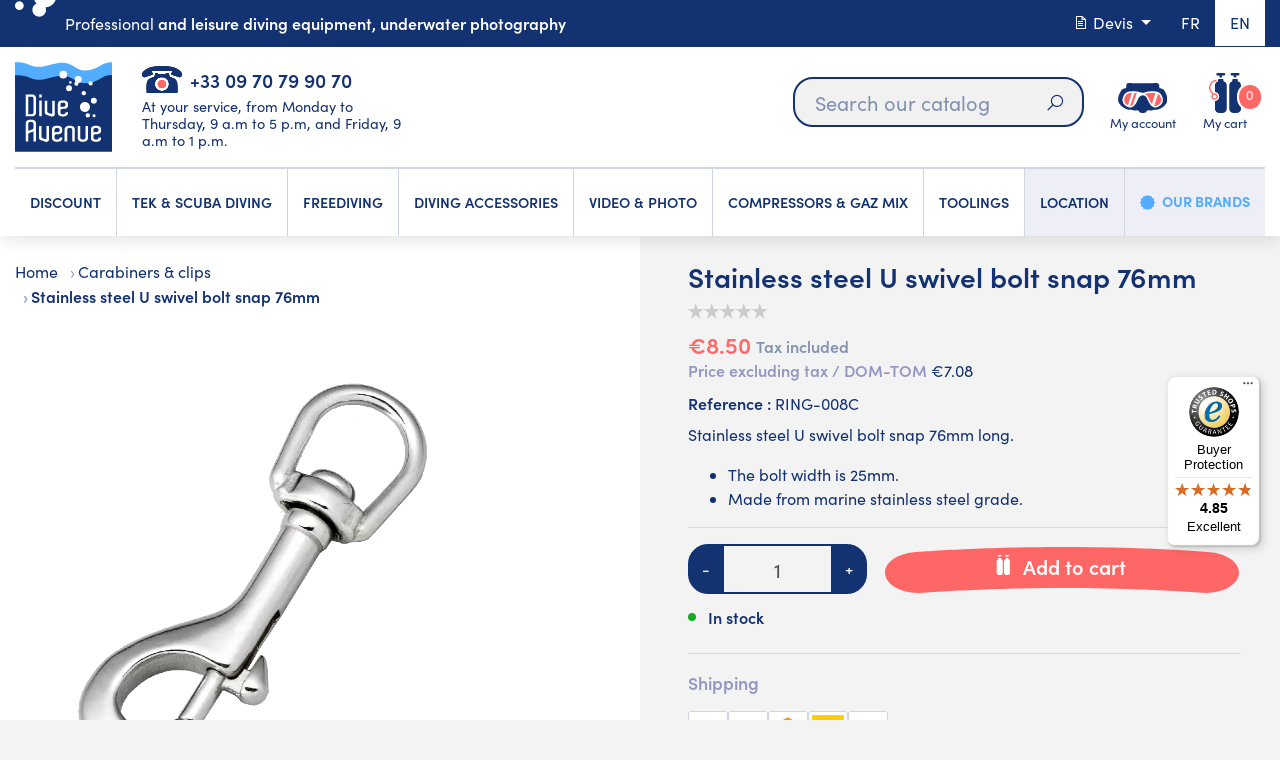

--- FILE ---
content_type: text/html; charset=utf-8
request_url: https://www.diveavenue.com/en/carabiners-clips/765-stainless-steel-u-swivel-bolt-snap-76mm.html
body_size: 31006
content:
<!doctype html>
<html lang="en">

  <head>
    
      
  <meta charset="utf-8">


  <meta http-equiv="x-ua-compatible" content="ie=edge">



  <link rel="canonical" href="https://www.diveavenue.com/en/carabiners-clips/765-stainless-steel-u-swivel-bolt-snap-76mm.html">

  <title>Stainless steel U swivel bolt snap 76mm</title>
    <script data-keepinline="true">
    var cdcGtmApi = '//www.diveavenue.com/en/module/cdc_googletagmanager/async';
    var ajaxShippingEvent = 1;
    var ajaxPaymentEvent = 1;

/* datalayer */
dataLayer = window.dataLayer || [];
    let cdcDatalayer = {"event":"view_item","pageCategory":"product","ecommerce":{"currency":"EUR","value":"8.5","items":[{"item_id":"765","item_name":"Stainless steel U swivel bolt snap 76mm","item_reference":"RING-008C","item_category":"Carabiners & clips","price":"8.5","price_tax_exc":"7.08","price_tax_inc":"8.5","quantity":6,"google_business_vertical":"retail"}]},"google_tag_params":{"ecomm_pagetype":"product","ecomm_prodid":"765","ecomm_totalvalue":8.5,"ecomm_totalvalue_tax_exc":7.08,"ecomm_category":"Carabiners & clips"}};
    dataLayer.push(cdcDatalayer);

/* call to GTM Tag */
(function(w,d,s,l,i){w[l]=w[l]||[];w[l].push({'gtm.start':
new Date().getTime(),event:'gtm.js'});var f=d.getElementsByTagName(s)[0],
j=d.createElement(s),dl=l!='dataLayer'?'&l='+l:'';j.async=true;j.src=
'https://www.googletagmanager.com/gtm.js?id='+i+dl;f.parentNode.insertBefore(j,f);
})(window,document,'script','dataLayer','GTM-5C6RPP4');

/* async call to avoid cache system for dynamic data */
var cdcgtmreq = new XMLHttpRequest();
cdcgtmreq.onreadystatechange = function() {
    if (cdcgtmreq.readyState == XMLHttpRequest.DONE ) {
        if (cdcgtmreq.status == 200) {
          	var datalayerJs = cdcgtmreq.responseText;
            try {
                var datalayerObj = JSON.parse(datalayerJs);
                dataLayer = dataLayer || [];
                dataLayer.push(datalayerObj);
            } catch(e) {
               console.log("[CDCGTM] error while parsing json");
            }

                    }
        dataLayer.push({
          'event': 'datalayer_ready'
        });
    }
};
cdcgtmreq.open("GET", "//www.diveavenue.com/en/module/cdc_googletagmanager/async?action=user" /*+ "?" + new Date().getTime()*/, true);
cdcgtmreq.setRequestHeader('X-Requested-With', 'XMLHttpRequest');
cdcgtmreq.send();
</script>
  
    
  
  <meta name="description" content="Stainless steel carabiner with swivel ring 76mm✅is an essential diving accessory for securing your equipment✅ DIVEAVENUE">
  <meta name="keywords" content="stainless steel U swivel bolt snap, stainless steel bolt snap, diveavenue, bolt snap hook, scuba bolt snap">
        

  
      <link rel="canonical" href="https://www.diveavenue.com/en/carabiners-clips/765-stainless-steel-u-swivel-bolt-snap-76mm.html">
    
                  <link rel="alternate" href="https://www.diveavenue.com/fr/mousquetons-anneaux/765-mousqueton-inox-a-anneau-emerillon-76mm.html" hreflang="fr">
                  <link rel="alternate" href="https://www.diveavenue.com/en/carabiners-clips/765-stainless-steel-u-swivel-bolt-snap-76mm.html" hreflang="en">
        



  <meta name="viewport" content="viewport-fit=cover, width=device-width, initial-scale=1.0, minimum-scale=1.0, maximum-scale=1.0, user-scalable=no">



  <link rel="icon" type="image/vnd.microsoft.icon" href="https://www.diveavenue.com/img/favicon.ico?1696944543">
  <link rel="shortcut icon" type="image/x-icon" href="https://www.diveavenue.com/img/favicon.ico?1696944543">



    <link rel="stylesheet" href="https://www.diveavenue.com/themes/diveavenuetheme/assets/css/main.css" type="text/css">
  <link rel="stylesheet" href="https://www.diveavenue.com/themes/diveavenuetheme/assets/css/customer.css" type="text/css">
  <link rel="stylesheet" href="https://www.diveavenue.com/themes/diveavenuetheme/assets/css/animate.css" type="text/css">
  <link rel="stylesheet" href="https://www.diveavenue.com/themes/diveavenuetheme/assets/css/owl.css" type="text/css">
  <link rel="stylesheet" href="https://www.diveavenue.com/themes/diveavenuetheme/assets/css/tiny.css" type="text/css">
  <link rel="stylesheet" href="https://www.diveavenue.com/themes/diveavenuetheme/assets/css/product.css" type="text/css">
  <link rel="stylesheet" href="https://www.diveavenue.com/themes/diveavenuetheme/modules/blockreassurance/views/dist/front.css" type="text/css">
  <link rel="stylesheet" href="/modules/ps_checkout/views/css/payments.css?version=3.6.3" type="text/css">
  <link rel="stylesheet" href="https://www.diveavenue.com/modules/ps_socialfollow/views/css/ps_socialfollow.css" type="text/css">
  <link rel="stylesheet" href="https://www.diveavenue.com/themes/diveavenuetheme/modules/ps_searchbar/ps_searchbar.css" type="text/css">
  <link rel="stylesheet" href="https://www.diveavenue.com/modules/prestablog/views/css/grid-for-1-7-module.css" type="text/css">
  <link rel="stylesheet" href="https://www.diveavenue.com/modules/prestablog/views/css/grid-for-1-7-module-widget.css" type="text/css">
  <link rel="stylesheet" href="https://www.diveavenue.com/modules/prestablog/views/css/blog1.css" type="text/css">
  <link rel="stylesheet" href="https://www.diveavenue.com/modules/prestablog/views/css/custom1.css" type="text/css">
  <link rel="stylesheet" href="https://www.diveavenue.com/modules/opartdevis/views/css/opartdevis_1.css" type="text/css">
  <link rel="stylesheet" href="https://www.diveavenue.com/modules/payplug/views//css/front-v4.17.3.css" type="text/css">
  <link rel="stylesheet" href="https://www.diveavenue.com/modules/ets_crosssell/views/css/slick.css" type="text/css">
  <link rel="stylesheet" href="https://www.diveavenue.com/modules/ets_crosssell/views/css/front.css" type="text/css">
  <link rel="stylesheet" href="https://www.diveavenue.com/themes/diveavenuetheme/modules/pm_advancedtopmenu/views/css/pm_advancedtopmenu_base.css" type="text/css">
  <link rel="stylesheet" href="https://www.diveavenue.com/themes/diveavenuetheme/modules/pm_advancedtopmenu/views/css/pm_advancedtopmenu_product.css" type="text/css">
  <link rel="stylesheet" href="https://www.diveavenue.com/themes/diveavenuetheme/modules/pm_advancedtopmenu/views/css/pm_advancedtopmenu_global-1.css" type="text/css">
  <link rel="stylesheet" href="https://www.diveavenue.com/themes/diveavenuetheme/modules/pm_advancedtopmenu/views/css/pm_advancedtopmenu_advanced-1.css" type="text/css">
  <link rel="stylesheet" href="https://www.diveavenue.com/themes/diveavenuetheme/modules/ws_couponspro//views/css/front.css" type="text/css">
  <link rel="stylesheet" href="https://www.diveavenue.com/modules/vatnumbercleaner/views/css/verif_fo.css" type="text/css">
  <link rel="stylesheet" href="https://www.diveavenue.com/modules/wkmanagesuppliers/views/css/styles.css" type="text/css">
  <link rel="stylesheet" href="https://www.diveavenue.com/modules/ec_reliquat//views/css/front.css" type="text/css">
  <link rel="stylesheet" href="https://www.diveavenue.com/js/jquery/ui/themes/base/minified/jquery-ui.min.css" type="text/css">
  <link rel="stylesheet" href="https://www.diveavenue.com/js/jquery/ui/themes/base/minified/jquery.ui.theme.min.css" type="text/css">
  <link rel="stylesheet" href="https://www.diveavenue.com/modules/gtcarriagefreeaera/views/css/front.css" type="text/css">
  <link rel="stylesheet" href="https://www.diveavenue.com/modules/ps_imageslider/css/homeslider.css" type="text/css">
  <link rel="stylesheet" href="https://www.diveavenue.com/modules/gtadvertcatalog/views/css/main.css" type="text/css">
  <link rel="stylesheet" href="https://www.diveavenue.com/modules/gtadvertcatalog/views/css/config_item.css" type="text/css">
  <link rel="stylesheet" href="https://www.diveavenue.com/modules/gtadvertcatalog/views/libs/tiny-slider/dist/tiny-slider.css" type="text/css">




  

  <script>
        var Chronopost = {"ajax_endpoint":"https:\/\/www.diveavenue.com\/en\/module\/chronopost\/ajax?ajax=1"};
        var PAYPLUG_DOMAIN = "https:\/\/secure.payplug.com";
        var allow_ordering_out_of_stock_param = 0;
        var ap5_cartPackProducts = [];
        var ap5_modalErrorClose = "Close";
        var ap5_modalErrorTitle = "An error has occurred";
        var applePayIdCart = null;
        var applePayMerchantSessionAjaxURL = "https:\/\/www.diveavenue.com\/en\/module\/payplug\/dispatcher";
        var applePayPaymentAjaxURL = "https:\/\/www.diveavenue.com\/en\/module\/payplug\/validation";
        var applePayPaymentRequestAjaxURL = "https:\/\/www.diveavenue.com\/en\/module\/payplug\/applepaypaymentrequest";
        var controller = "product";
        var gtcfa_ajax_controller_url = "https:\/\/www.diveavenue.com\/en\/module\/gtcarriagefreeaera\/Ajax?ajax=1";
        var integratedPaymentError = "Payment declined. Please try again.";
        var isPS17 = 1;
        var is_sandbox_mode = false;
        var module_name = "payplug";
        var order_button_content = "Create a quotation";
        var orders_suppliers_ajax_url = "https:\/\/www.diveavenue.com\/en\/module\/wkmanagesuppliers\/ajax";
        var payplug_ajax_url = "https:\/\/www.diveavenue.com\/en\/module\/payplug\/ajax";
        var payplug_oney = true;
        var payplug_oney_loading_msg = "Loading";
        var payplug_transaction_error_message = "    <div class=\"payplugMsg_wrapper\">\n                                    <p  class=\"payplugMsg_error\" >The transaction was not completed and your card was not charged.<\/p>\n                                        <button type=\"button\" class=\"payplugMsg_button\" name=\"card_deleted\">Ok<\/button>\n        \n            <\/div>\n";
        var pm_advancedpack = {"ajaxUrl":"https:\/\/www.diveavenue.com\/en\/module\/pm_advancedpack\/ajax","staticToken":"a930d131c445c3d179b7290453c609ac"};
        var prestashop = {"cart":{"products":[],"totals":{"total":{"type":"total","label":"Total","amount":0,"value":"\u20ac0.00"},"total_including_tax":{"type":"total","label":"Total (tax incl.)","amount":0,"value":"\u20ac0.00"},"total_excluding_tax":{"type":"total","label":"Total (tax excl.)","amount":0,"value":"\u20ac0.00"}},"subtotals":{"products":{"type":"products","label":"Subtotal","amount":0,"value":"\u20ac0.00"},"discounts":null,"shipping":{"type":"shipping","label":"Shipping","amount":0,"value":""},"tax":null},"products_count":0,"summary_string":"0 items","vouchers":{"allowed":1,"added":[]},"discounts":[],"minimalPurchase":0,"minimalPurchaseRequired":""},"currency":{"id":1,"name":"Euro","iso_code":"EUR","iso_code_num":"978","sign":"\u20ac"},"customer":{"lastname":"","firstname":"","email":"","birthday":"0000-00-00","newsletter":"0","newsletter_date_add":"0000-00-00 00:00:00","optin":"0","website":null,"company":null,"siret":null,"ape":null,"is_logged":false,"gender":{"type":null,"name":null},"addresses":[]},"language":{"name":"English (English)","iso_code":"en","locale":"en-US","language_code":"en","is_rtl":"0","date_format_lite":"m\/d\/Y","date_format_full":"m\/d\/Y H:i:s","id":2},"page":{"title":"","canonical":"https:\/\/www.diveavenue.com\/en\/carabiners-clips\/765-stainless-steel-u-swivel-bolt-snap-76mm.html","meta":{"title":"Stainless steel U swivel bolt snap 76mm","description":"Stainless steel carabiner with swivel ring 76mm\u2705is an essential diving accessory for securing your equipment\u2705 DIVEAVENUE","keywords":"stainless steel U swivel bolt snap, stainless steel bolt snap, diveavenue, bolt snap hook, scuba bolt snap","robots":"index"},"page_name":"product","body_classes":{"lang-en":true,"lang-rtl":false,"country-FR":true,"currency-EUR":true,"layout-full-screen":true,"page-product":true,"tax-display-enabled":true,"product-id-765":true,"product-Stainless steel U swivel bolt snap 76mm":true,"product-id-category-249":true,"product-id-manufacturer-0":true,"product-id-supplier-3":true,"product-available-for-order":true},"admin_notifications":[],"top_message":""},"shop":{"name":"DIVEAVENUE.COM","logo":"https:\/\/www.diveavenue.com\/img\/dive-avenue-logo-1525785491.jpg","stores_icon":"https:\/\/www.diveavenue.com\/img\/logo_stores.png","favicon":"https:\/\/www.diveavenue.com\/img\/favicon.ico"},"urls":{"base_url":"https:\/\/www.diveavenue.com\/","current_url":"https:\/\/www.diveavenue.com\/en\/carabiners-clips\/765-stainless-steel-u-swivel-bolt-snap-76mm.html","shop_domain_url":"https:\/\/www.diveavenue.com","img_ps_url":"https:\/\/www.diveavenue.com\/img\/","img_cat_url":"https:\/\/www.diveavenue.com\/img\/c\/","img_lang_url":"https:\/\/www.diveavenue.com\/img\/l\/","img_prod_url":"https:\/\/www.diveavenue.com\/img\/p\/","img_manu_url":"https:\/\/www.diveavenue.com\/img\/m\/","img_sup_url":"https:\/\/www.diveavenue.com\/img\/su\/","img_ship_url":"https:\/\/www.diveavenue.com\/img\/s\/","img_store_url":"https:\/\/www.diveavenue.com\/img\/st\/","img_col_url":"https:\/\/www.diveavenue.com\/img\/co\/","img_url":"https:\/\/www.diveavenue.com\/themes\/diveavenuetheme\/assets\/img\/","css_url":"https:\/\/www.diveavenue.com\/themes\/diveavenuetheme\/assets\/css\/","js_url":"https:\/\/www.diveavenue.com\/themes\/diveavenuetheme\/assets\/js\/","pic_url":"https:\/\/www.diveavenue.com\/upload\/","pages":{"address":"https:\/\/www.diveavenue.com\/en\/address","addresses":"https:\/\/www.diveavenue.com\/en\/addresses","authentication":"https:\/\/www.diveavenue.com\/en\/login","cart":"https:\/\/www.diveavenue.com\/en\/cart","category":"https:\/\/www.diveavenue.com\/en\/index.php?controller=category","cms":"https:\/\/www.diveavenue.com\/en\/index.php?controller=cms","contact":"https:\/\/www.diveavenue.com\/en\/contact-us","discount":"https:\/\/www.diveavenue.com\/en\/discount","guest_tracking":"https:\/\/www.diveavenue.com\/en\/guest-tracking","history":"https:\/\/www.diveavenue.com\/en\/order-history","identity":"https:\/\/www.diveavenue.com\/en\/identity","index":"https:\/\/www.diveavenue.com\/en\/","my_account":"https:\/\/www.diveavenue.com\/en\/my-account","order_confirmation":"https:\/\/www.diveavenue.com\/en\/order-confirmation","order_detail":"https:\/\/www.diveavenue.com\/en\/index.php?controller=order-detail","order_follow":"https:\/\/www.diveavenue.com\/en\/order-follow","order":"https:\/\/www.diveavenue.com\/en\/order","order_return":"https:\/\/www.diveavenue.com\/en\/index.php?controller=order-return","order_slip":"https:\/\/www.diveavenue.com\/en\/credit-slip","pagenotfound":"https:\/\/www.diveavenue.com\/en\/page-not-found","password":"https:\/\/www.diveavenue.com\/en\/password-recovery","pdf_invoice":"https:\/\/www.diveavenue.com\/en\/index.php?controller=pdf-invoice","pdf_order_return":"https:\/\/www.diveavenue.com\/en\/index.php?controller=pdf-order-return","pdf_order_slip":"https:\/\/www.diveavenue.com\/en\/index.php?controller=pdf-order-slip","prices_drop":"https:\/\/www.diveavenue.com\/en\/prices-drop","product":"https:\/\/www.diveavenue.com\/en\/index.php?controller=product","search":"https:\/\/www.diveavenue.com\/en\/search","sitemap":"https:\/\/www.diveavenue.com\/en\/Sitemap","stores":"https:\/\/www.diveavenue.com\/en\/stores","supplier":"https:\/\/www.diveavenue.com\/en\/supplier","register":"https:\/\/www.diveavenue.com\/en\/login?create_account=1","order_login":"https:\/\/www.diveavenue.com\/en\/order?login=1"},"alternative_langs":{"fr":"https:\/\/www.diveavenue.com\/fr\/mousquetons-anneaux\/765-mousqueton-inox-a-anneau-emerillon-76mm.html","en":"https:\/\/www.diveavenue.com\/en\/carabiners-clips\/765-stainless-steel-u-swivel-bolt-snap-76mm.html"},"theme_assets":"\/themes\/diveavenuetheme\/assets\/","actions":{"logout":"https:\/\/www.diveavenue.com\/en\/?mylogout="},"no_picture_image":{"bySize":{"small_default":{"url":"https:\/\/www.diveavenue.com\/img\/p\/en-default-small_default.jpg","width":98,"height":98},"cart_default":{"url":"https:\/\/www.diveavenue.com\/img\/p\/en-default-cart_default.jpg","width":125,"height":125},"home_default":{"url":"https:\/\/www.diveavenue.com\/img\/p\/en-default-home_default.jpg","width":450,"height":450},"medium_default":{"url":"https:\/\/www.diveavenue.com\/img\/p\/en-default-medium_default.jpg","width":452,"height":452},"large_default":{"url":"https:\/\/www.diveavenue.com\/img\/p\/en-default-large_default.jpg","width":800,"height":800}},"small":{"url":"https:\/\/www.diveavenue.com\/img\/p\/en-default-small_default.jpg","width":98,"height":98},"medium":{"url":"https:\/\/www.diveavenue.com\/img\/p\/en-default-home_default.jpg","width":450,"height":450},"large":{"url":"https:\/\/www.diveavenue.com\/img\/p\/en-default-large_default.jpg","width":800,"height":800},"legend":""}},"configuration":{"display_taxes_label":true,"display_prices_tax_incl":true,"is_catalog":false,"show_prices":true,"opt_in":{"partner":false},"quantity_discount":{"type":"price","label":"Unit price"},"voucher_enabled":1,"return_enabled":1},"field_required":[],"breadcrumb":{"links":[{"title":"Home","url":"https:\/\/www.diveavenue.com\/en\/"},{"title":"Carabiners & clips","url":"https:\/\/www.diveavenue.com\/en\/249-carabiners-clips"},{"title":"Stainless steel U swivel bolt snap 76mm","url":"https:\/\/www.diveavenue.com\/en\/carabiners-clips\/765-stainless-steel-u-swivel-bolt-snap-76mm.html"}],"count":3},"link":{"protocol_link":"https:\/\/","protocol_content":"https:\/\/"},"time":1768545748,"static_token":"a930d131c445c3d179b7290453c609ac","token":"5a91f52e3a8bfab10c41ff681a3137ea","debug":false,"modules":{"pm_advancedpack":null}};
        var ps_checkout3dsEnabled = true;
        var ps_checkoutAutoRenderDisabled = false;
        var ps_checkoutCancelUrl = "https:\/\/www.diveavenue.com\/en\/module\/ps_checkout\/cancel";
        var ps_checkoutCardBrands = ["MASTERCARD","VISA","AMEX","CB_NATIONALE"];
        var ps_checkoutCardFundingSourceImg = "\/modules\/ps_checkout\/views\/img\/payment-cards.png";
        var ps_checkoutCardLogos = {"AMEX":"\/modules\/ps_checkout\/views\/img\/amex.svg","CB_NATIONALE":"\/modules\/ps_checkout\/views\/img\/cb.svg","DINERS":"\/modules\/ps_checkout\/views\/img\/diners.svg","DISCOVER":"\/modules\/ps_checkout\/views\/img\/discover.svg","JCB":"\/modules\/ps_checkout\/views\/img\/jcb.svg","MAESTRO":"\/modules\/ps_checkout\/views\/img\/maestro.svg","MASTERCARD":"\/modules\/ps_checkout\/views\/img\/mastercard.svg","UNIONPAY":"\/modules\/ps_checkout\/views\/img\/unionpay.svg","VISA":"\/modules\/ps_checkout\/views\/img\/visa.svg"};
        var ps_checkoutCartProductCount = 0;
        var ps_checkoutCheckUrl = "https:\/\/www.diveavenue.com\/en\/module\/ps_checkout\/check";
        var ps_checkoutCheckoutTranslations = {"checkout.go.back.link.title":"Go back to the Checkout","checkout.go.back.label":"Checkout","checkout.card.payment":"Card payment","checkout.page.heading":"Order summary","checkout.cart.empty":"Your shopping cart is empty.","checkout.page.subheading.card":"Card","checkout.page.subheading.paypal":"PayPal","checkout.payment.by.card":"You have chosen to pay by Card.","checkout.payment.by.paypal":"You have chosen to pay by PayPal.","checkout.order.summary":"Here is a short summary of your order:","checkout.order.amount.total":"The total amount of your order comes to","checkout.order.included.tax":"(tax incl.)","checkout.order.confirm.label":"Please confirm your order by clicking &quot;I confirm my order&quot;.","paypal.hosted-fields.label.card-name":"Card holder name","paypal.hosted-fields.placeholder.card-name":"Card holder name","paypal.hosted-fields.label.card-number":"Card number","paypal.hosted-fields.placeholder.card-number":"Card number","paypal.hosted-fields.label.expiration-date":"Expiry date","paypal.hosted-fields.placeholder.expiration-date":"MM\/YY","paypal.hosted-fields.label.cvv":"CVC","paypal.hosted-fields.placeholder.cvv":"XXX","payment-method-logos.title":"100% secure payments","express-button.cart.separator":"or","express-button.checkout.express-checkout":"Express Checkout","error.paypal-sdk":"No PayPal Javascript SDK Instance","checkout.payment.others.link.label":"Other payment methods","checkout.payment.others.confirm.button.label":"I confirm my order","checkout.form.error.label":"There was an error during the payment. Please try again or contact the support.","loader-component.label.header":"Thanks for your purchase!","loader-component.label.body":"Please wait, we are processing your payment","error.paypal-sdk.contingency.cancel":"Card holder authentication canceled, please choose another payment method or try again.","error.paypal-sdk.contingency.error":"An error occurred on card holder authentication, please choose another payment method or try again.","error.paypal-sdk.contingency.failure":"Card holder authentication failed, please choose another payment method or try again.","error.paypal-sdk.contingency.unknown":"Card holder authentication cannot be checked, please choose another payment method or try again."};
        var ps_checkoutCheckoutUrl = "https:\/\/www.diveavenue.com\/en\/order";
        var ps_checkoutConfirmUrl = "https:\/\/www.diveavenue.com\/en\/order-confirmation";
        var ps_checkoutCreateUrl = "https:\/\/www.diveavenue.com\/en\/module\/ps_checkout\/create";
        var ps_checkoutCspNonce = "";
        var ps_checkoutExpressCheckoutCartEnabled = false;
        var ps_checkoutExpressCheckoutOrderEnabled = false;
        var ps_checkoutExpressCheckoutProductEnabled = false;
        var ps_checkoutExpressCheckoutSelected = false;
        var ps_checkoutExpressCheckoutUrl = "https:\/\/www.diveavenue.com\/en\/module\/ps_checkout\/ExpressCheckout";
        var ps_checkoutFundingSource = "paypal";
        var ps_checkoutFundingSourcesSorted = ["paypal","giropay","eps","ideal","mybank","p24","paylater","blik"];
        var ps_checkoutHostedFieldsContingencies = "SCA_WHEN_REQUIRED";
        var ps_checkoutHostedFieldsEnabled = false;
        var ps_checkoutHostedFieldsSelected = false;
        var ps_checkoutLoaderImage = "\/modules\/ps_checkout\/views\/img\/loader.svg";
        var ps_checkoutPartnerAttributionId = "PrestaShop_Cart_PSXO_PSDownload";
        var ps_checkoutPayLaterCartPageButtonEnabled = false;
        var ps_checkoutPayLaterCategoryPageBannerEnabled = false;
        var ps_checkoutPayLaterHomePageBannerEnabled = false;
        var ps_checkoutPayLaterOrderPageBannerEnabled = false;
        var ps_checkoutPayLaterOrderPageButtonEnabled = false;
        var ps_checkoutPayLaterOrderPageMessageEnabled = false;
        var ps_checkoutPayLaterProductPageBannerEnabled = false;
        var ps_checkoutPayLaterProductPageButtonEnabled = false;
        var ps_checkoutPayLaterProductPageMessageEnabled = false;
        var ps_checkoutPayPalButtonConfiguration = {"shape":"pill","label":"pay","color":"gold"};
        var ps_checkoutPayPalOrderId = "";
        var ps_checkoutPayPalSdkConfig = {"clientId":"AXjYFXWyb4xJCErTUDiFkzL0Ulnn-bMm4fal4G-1nQXQ1ZQxp06fOuE7naKUXGkq2TZpYSiI9xXbs4eo","merchantId":"9R2377BNKVBYL","currency":"EUR","intent":"capture","commit":"false","vault":"false","integrationDate":"2022-14-06","dataPartnerAttributionId":"PrestaShop_Cart_PSXO_PSDownload","dataCspNonce":"","dataEnable3ds":"true","disableFunding":"bancontact,card","enableFunding":"paylater","components":"marks,funding-eligibility"};
        var ps_checkoutPayWithTranslations = {"paypal":"Pay with a PayPal account","giropay":"Pay by Giropay","eps":"Pay by EPS","ideal":"Pay by iDEAL","mybank":"Pay by MyBank","p24":"Pay by Przelewy24","paylater":"Pay in installments with PayPal Pay Later","blik":"Pay by BLIK"};
        var ps_checkoutPaymentMethodLogosTitleImg = "\/modules\/ps_checkout\/views\/img\/lock_checkout.svg";
        var ps_checkoutRenderPaymentMethodLogos = true;
        var ps_checkoutValidateUrl = "https:\/\/www.diveavenue.com\/en\/module\/ps_checkout\/validate";
        var ps_checkoutVersion = "3.6.3";
        var psemailsubscription_subscription = "https:\/\/www.diveavenue.com\/en\/module\/ps_emailsubscription\/subscription";
        var psr_icon_color = "#F19D76";
        var trustedshopseasyintegration_css = "https:\/\/www.diveavenue.com\/modules\/trustedshopseasyintegration\/views\/css\/front\/front.1.1.2.css";
        var vncfc_fc_url = "https:\/\/www.diveavenue.com\/en\/module\/vatnumbercleaner\/vncfc?";
      </script>
  <!-- Begin eTrusted bootstrap tag -->
    <script src="https://integrations.etrusted.com/applications/widget.js/v2" defer></script>
  <!-- End eTrusted bootstrap tag -->



  <script type="text/javascript">
pcRunDynamicModulesJs = function() {
// Autoconf - 2022-02-28T11:29:04+01:00
// productcomments
if ($.fn.rating) $('input.star').rating();
if ($.fn.rating) $('.auto-submit-star').rating();
if ($.fn.fancybox) $('.open-comment-form').fancybox({'hideOnContentClick': false});
// ps_shoppingcart
setTimeout("prestashop.emit('updateCart', {reason: {linkAction: 'refresh'}, resp: {}});", 10);

//cookies
var cookieGdpr = {
    init: function () {
        $('#gtcookies-overlay, #gtcookies-modal-container').appendTo(document.body);

        //Check if user already saved cookies
        if (typeof C_P_DISPLAY_MODAL !== 'undefined'
            && C_P_DISPLAY_MODAL == 1
            && typeof C_P_COOKIE_VALUE !== 'undefined'
            && Object.keys(C_P_COOKIE_VALUE).length === 0
            && C_P_COOKIE_VALUE.constructor === Object) {
            this.displayModal();
        }
    },
    displayModal: function () {
        $('body, html').animate({ 'scrollTop': 0 }, 0).addClass('open-gtcookies');

        if (typeof $.uniform !== "undefined") {
            $.uniform.restore(".gtcookies-finality-checkbox");
        }

        if (C_P_FINALITIES_COUNT === 0) {
            return;
        }

        if (C_P_NOT_AVAILABLE === 0) {
console.log("ee");
            return;
        } else {
console.log("aa");
            this.displayOverlay();
            $('#gtcookies-modal').addClass('open');
            $('#gtcookies-modal .gtcookies-close').addClass('hide');
            $('.gtcookies-reject').addClass('hide');
            $('.gtcookies-accept-all-label').addClass('hide');
        }

        this.checkEvenDimensions('#gtcookies-modal');
        $(window).resize(function () {
            cookieGdpr.checkEvenDimensions('#gtcookies-modal');
        });
    },
    displayModalAdvanced: function (modal) {
        $('body, html').animate({ 'scrollTop': 0 }, 0);

        if (typeof $.uniform !== "undefined") {
            $.uniform.restore(".gtcookies-finality-checkbox");
        }

        if (C_P_FINALITIES_COUNT === 0) {
            return;
        }

        this.displayOverlay();

        if (C_P_NOT_AVAILABLE === 0) {
            $('#gtcookies-modal-not-available').show();
            $('#gtcookies-overlay').click(function () {
                cookieGdpr.close();
            })
        } else {
            $('#gtcookies-modal').addClass('open');
            $('#gtcookies-modal').toggleClass('displayModalAdvanced');
            $('.gtcookies-finalities').addClass('open');
            this.displaySavePreferencesButton();
            if (modal) {
                $('#gtcookies-modal .gtcookies-close').addClass('hide');
            }
        }

        this.checkEvenDimensions('#gtcookies-modal');
    },
    save: function () {
        return cookieGdpr.sendForm();
    },
    acceptAllCookies: function () {
        $('input:radio:not(:disabled)[name^=gtcookies-finality-][value=on]').prop('checked', true);

        return cookieGdpr.sendForm();
    },
    rejectAllCookies: function () {
        $('input:radio:not(:disabled)[name^=gtcookies-finality-][value=off]').prop('checked', true);

        return cookieGdpr.sendForm();
    },
    displayOverlay: function () {
        if (C_P_OVERLAY === '1') {
            $('#gtcookies-overlay').show();
        }
    },
    close: function () {
        $('html, body').removeClass('open-gtcookies');
        $('#gtcookies-modal, #gtcookies-modal-not-available, #gtcookies-overlay, .gtcookies-finalities, .gtcookies-save').removeClass('open');
    },
    checkEvenDimensions: function (div) {
        return;
        //$(div).css('height', '');
        var styleObject = $(div).prop('style');
        styleObject.removeProperty('height');
        if ($(div).height() % 2 === 1) {
            $(div).height(2 * Math.round(($(div).height() - 1) / 2));
        }

        styleObject.removeProperty('width');
        $(div).css('width', '');
        if ($(div).width() % 2 === 1) {
            $(div).width(2 * Math.round(($(div).width() - 1) / 2));
        }
    },
    displaySavePreferencesButton: function () {
        $('.gtcookies-save').removeClass('hide');
        $('.gtcookies-reject').removeClass('hide');
        $('.gtcookies-accept-all-label').removeClass('hide');
        $('.gtcookies-accept-label').addClass('hide');
    },
    sendForm: function () {
        if (!C_P_REFRESH) {
            $.ajax({
                type: "POST",
                data: 'savegtcookiesPreferences=&' + $('#gtcookies-form').serialize(),
            });

            cookieGdpr.close();

            return false;
        } else {
            return true;
        }
    }
};

$(function() {
    var btnMoreInformation = '.gtcookies-more-information';
    var gtcookiesModal = '#gtcookies-modal';
    var gtcookiesFinalities = '.gtcookies-finalities';
    var gtcookieTab = '.gtcookies-nav-tabs a';
    var gtcookieTabPane = '.gtcookies-tab-pane';

    $('body').on('click', btnMoreInformation, function (e) {
        $(gtcookiesFinalities).toggleClass('open');
        e.preventDefault();
    });

    $('body').on('click', gtcookieTab, function (e) {
        var target = $(this).attr('href');
        $(gtcookieTab).removeClass('active');
        $(gtcookieTabPane).removeClass('active');
        $(this).addClass('active');
        $(target).addClass('active');
        e.preventDefault();
    });

    cookieGdpr.init();

    $('body').on('click', '.gtcookies-display-modal', function () {
        return cookieGdpr.displayModal();
    });
    $('body').on('click', '.gtcookies-display-modal-advanced', function () {
        cookieGdpr.displayModalAdvanced(false); return false;
    });
    $('body').on('click', '.gtcookies-reject', function () {
        return cookieGdpr.rejectAllCookies();
    });
    $('body').on('click', '.gtcookies-save', function () {
        return cookieGdpr.save();
    });
    $('body').on('click', '.gtcookies-more-information', function () {
        cookieGdpr.displayModalAdvanced(); return false;
    });
    $('body').on('click', '.gtcookies-accept', function () {
        return cookieGdpr.acceptAllCookies();
    });
});
};</script><script type="text/javascript">
    pcStartsWith = function(str, search) {
        return typeof str === 'string' && str.substr(0, search.length) === search;
    };
    processDynamicModules = function(dyndatas) {
        for (var key in dyndatas) {
            if (key=='js') {
                // Keep spaces arround 'key', some Prestashop removes [key] otherwise (?!)
                $('body').append(dyndatas[ key ]);
            }
            else if (pcStartsWith(key, 'dyn')) {
                // Keep spaces arround 'key', some Prestashop removes [key] otherwise (?!)
                try {
                    $('#'+key).replaceWith(dyndatas[ key ]);
                }
                catch (error) {
                    console.error('A javasript error occured during the "eval" of the refreshed content ' + key + ': ' + error);
                }
            }
        }
        if (typeof pcRunDynamicModulesJs == 'function') {
            pcRunDynamicModulesJs();
        }
    };
    // Refresh the cart when back/forward cache is used
    window.addEventListener('pageshow', function(event) {
        if (event.persisted) {
            console.log('Page Cache Ultimate - Back/forward cache is used, refreshing the cart');
            setTimeout("prestashop.emit('updateCart', { reason: { linkAction: 'refresh' } });", 10);
        }
    });
</script>
                      <script
                            src="https://integrations.etrusted.com/applications/widget.js/v2"
                            async=""
                            defer=""
                      ></script>
              <!-- START OF DOOFINDER ADD TO CART SCRIPT -->
  <script>
    document.addEventListener('doofinder.cart.add', function(event) {

      const checkIfCartItemHasVariation = (cartObject) => {
        return (cartObject.item_id === cartObject.grouping_id) ? false : true;
      }

      /**
      * Returns only ID from string
      */
      const sanitizeVariationID = (variationID) => {
        return variationID.replace(/\D/g, "")
      }

      doofinderManageCart({
        cartURL          : "https://www.diveavenue.com/en/cart",  //required for prestashop 1.7, in previous versions it will be empty.
        cartToken        : "a930d131c445c3d179b7290453c609ac",
        productID        : checkIfCartItemHasVariation(event.detail) ? event.detail.grouping_id : event.detail.item_id,
        customizationID  : checkIfCartItemHasVariation(event.detail) ? sanitizeVariationID(event.detail.item_id) : 0,   // If there are no combinations, the value will be 0
        quantity         : event.detail.amount,
        statusPromise    : event.detail.statusPromise,
        itemLink         : event.detail.link,
        group_id         : event.detail.group_id
      });
    });
  </script>
  <!-- END OF DOOFINDER ADD TO CART SCRIPT -->

  <!-- START OF DOOFINDER INTEGRATIONS SUPPORT -->
  <script data-keepinline>
    var dfKvCustomerEmail;
    if ('undefined' !== typeof klCustomer && "" !== klCustomer.email) {
      dfKvCustomerEmail = klCustomer.email;
    }
  </script>
  <!-- END OF DOOFINDER INTEGRATIONS SUPPORT -->

  <!-- START OF DOOFINDER UNIQUE SCRIPT -->
  <script data-keepinline>
    
    (function(w, k) {w[k] = window[k] || function () { (window[k].q = window[k].q || []).push(arguments) }})(window, "doofinderApp")
    

    // Custom personalization:
    doofinderApp("config", "language", "en");
    doofinderApp("config", "currency", "EUR");
  </script>
  <script src="https://eu1-config.doofinder.com/2.x/80c18e8f-e991-486c-9908-aa87531e8ad6.js" async></script>
  <!-- END OF DOOFINDER UNIQUE SCRIPT -->
<script type="text/javascript">
    var ets_crosssell_16 =0;
</script>	<!-- MODULE PM_AdvancedTopMenu || Presta-Module.com -->
<!--[if lt IE 8]>
<script type="text/javascript" src="https://www.diveavenue.com/modules/pm_advancedtopmenu/js/pm_advancedtopmenuiefix.js"></script>
<![endif]-->
<script type="text/javascript">
		var adtm_isToggleMode = true;
		var adtm_menuHamburgerSelector = "#menu-icon, .menu-icon";
</script>
<!-- /MODULE PM_AdvancedTopMenu || Presta-Module.com -->




    
  <meta property="og:type" content="product">
  <meta property="og:url" content="https://www.diveavenue.com/en/carabiners-clips/765-stainless-steel-u-swivel-bolt-snap-76mm.html">
  <meta property="og:title" content="Stainless steel U swivel bolt snap 76mm">
  <meta property="og:site_name" content="DIVEAVENUE.COM">
  <meta property="og:description" content="Stainless steel carabiner with swivel ring 76mm✅is an essential diving accessory for securing your equipment✅ DIVEAVENUE">
  <meta property="og:image" content="https://www.diveavenue.com/4374-large_default/stainless-steel-u-swivel-bolt-snap-76mm.jpg">
      <meta property="product:pretax_price:amount" content="7.083333">
    <meta property="product:pretax_price:currency" content="EUR">
    <meta property="product:price:amount" content="8.5">
    <meta property="product:price:currency" content="EUR">
    
  </head>

  <body id="product" class="lang-en country-fr currency-eur layout-full-screen page-product tax-display-enabled product-id-765 product-stainless-steel-u-swivel-bolt-snap-76mm product-id-category-249 product-id-manufacturer-0 product-id-supplier-3 product-available-for-order">

    
      <!-- Google Tag Manager (noscript) -->
<noscript><iframe src="https://www.googletagmanager.com/ns.html?id=GTM-5C6RPP4"
height="0" width="0" style="display:none;visibility:hidden"></iframe></noscript>
<!-- End Google Tag Manager (noscript) -->

    

    <main>
      
              

      <header id="header">
        
          
  <div class="header-banner">
    
  </div>



  <nav class="header-nav bg-primary">
    <div class="container">
      <div class="row">
        <div class="col-md-8 col-xl-9 d-none d-md-block">
                      <div class="upline-seo">
                        <i class="dive-i dive-i-bubble"></i>
              <span>
                Professional  <span>and leisure diving equipment, underwater photography</span>
              </span>
                      </div>
                  </div>
        <div class="col-md-4 col-xl-3 text-right">
          <div class="row no-gutters justify-content-end">
            <div class="col-auto">
              <div class="dropdown dropdown-quotation h-100">
                <button class="btn btn-secondary dropdown-toggle button-quotation" type="button" data-toggle="dropdown" aria-expanded="false">
                  <i class="las la-file-alt"></i> Devis
                </button>
                <div class="dropdown-menu overflow-hidden">
                  <a class="dropdown-item" href="https://www.diveavenue.com/en/module/opartdevis/simplequotation">
                    Nouvelle demande devis
                  </a>
                  <div class="dropdown-divider"></div>
                  <a class="dropdown-item" href="https://www.diveavenue.com/en/module/opartdevis/createquotation?create=1">
                    Créer un devis à partir de ce panier
                  </a>
                </div>
              </div>
            </div>
            <div class="col-auto">
              <div class="ps_languageselector-nav">
  <div class="language-selector-wrapper">
    <ul class="link" id="language_select" aria-labelledby="language-selector-label">
              <li>
                        <a href="https://www.diveavenue.com/fr/mousquetons-anneaux/765-mousqueton-inox-a-anneau-emerillon-76mm.html" data-iso-code="fr">
                      fr
                      </a>
                  </li>
              <li>
                      <span class="current">
                      en
                      </span>
                  </li>
          </ul>
  </div>
</div>

<div class="ps_languageselector-footer col-sm-6 col-lg-3">
  <div class="h5">
    Change language
  </div>
  <div class="language-selector-wrapper dropdown">
    <button
      class="btn btn-outline-white w-100 btn-lg dropdown-toggle"
      type="button"
      id="dropdownMenuButtonLanguage"
      data-toggle="dropdown"
      aria-haspopup="true"
      aria-expanded="false"
    >
      English
    </button>
    <div class="dropdown-menu" aria-labelledby="dropdownMenuButtonLanguage">
              <a href="https://www.diveavenue.com/fr/mousquetons-anneaux/765-mousqueton-inox-a-anneau-emerillon-76mm.html" data-iso-code="fr" class="dropdown-item">
          Français
        </a>
              <a href="https://www.diveavenue.com/en/carabiners-clips/765-stainless-steel-u-swivel-bolt-snap-76mm.html" data-iso-code="en" class="dropdown-item">
          English
        </a>
          </div>
  </div>
</div>



<div class="dropdown">

  <div class="dropdown-menu" aria-labelledby="dropdownMenuButton">
    <a class="dropdown-item" href="#">Action</a>
    <a class="dropdown-item" href="#">Another action</a>
    <a class="dropdown-item" href="#">Something else here</a>
  </div>
</div>
            </div>
        </div>
      </div>
    </div>
  </nav>



  <div class="header-top bg-white">
    <div class="container">
       <div class="row justify-content-between align-items-center">
        <div class="col-nav col-lg-5 col-xl-4">
          <div class="row text-left align-items-center">
            <div class="col-logo">
              <a href="https://www.diveavenue.com/en/">
                <img
                  class="logo img-responsive"
                  src="https://www.diveavenue.com/themes/diveavenuetheme/assets/img/logo-diveavenue.svg"
                  alt="DIVEAVENUE.COM"
                  loading="lazy"
                  width="97"
                  height="98"
                >
              </a>
            </div>
            <div class="col">
              
  <div id="contact-nav">
    <div id="contact-link">
      <div class="d-flex align-items-center mb-1">
        <img
          src="https://www.diveavenue.com/themes/diveavenuetheme/assets/img/icon-phone.svg"
          alt="Cart"
          class="img-fluid mr-2"
          loading="lazy"
          width="40"
          height="27"
        >
        <a href="tel:+33 09 70 79 90 70">
          +33 09 70 79 90 70
        </a>
      </div>
      <span>
        At your service, from Monday to Thursday, 9 a.m to 5 p.m, and Friday, 9 a.m to 1 p.m.
      </span>
    </div>
  </div>

            </div>
          </div>            
        </div>
        <div class="col-auto col-lg-7 col-xl-8">
          <div class="row  justify-content-end align-items-center mr-0">
            <!-- Block search module TOP -->
<div id="search_widget" class="search-widget pr-3" data-search-controller-url="//www.diveavenue.com/en/search">
	<form method="get" action="//www.diveavenue.com/en/search" class="btn-inside">
		<input type="hidden" name="controller" value="search">
		<input
			type="text"
			name="s"
			value=""
			placeholder="Search our catalog"
			aria-label="Search"
			class="form-control form-control-lg"
		>
		<button type="submit" class="btn btn-lg">
			<i class="las la-search"></i>
      		<span class="sr-only">
			  	Search
			</span>
		</button>
	</form>
</div>
<!-- /Block search module TOP -->
<div id="info" class="text-center user-info">
      <a
      href="https://www.diveavenue.com/en/my-account"
      title="Log in to your customer account"
      rel="nofollow"
    >
      <img
        src="https://www.diveavenue.com/themes/diveavenuetheme/assets/img/icon-my-account.svg"
        alt="View my customer account"
        class="img-fluid"
        loading="lazy"
        width="48.5"
        height="30"
      >
      <span>
        My account
      </span>
    </a>
  </div>
<div id="blockcart">
  <div id="cart" class="text-center blockcart cart-preview inactive" data-refresh-url="//www.diveavenue.com/en/module/ps_shoppingcart/ajax">
    <div class="header">
        <a rel="nofollow" href="//www.diveavenue.com/en/cart?action=show">
          <img
            src="https://www.diveavenue.com/themes/diveavenuetheme/assets/img/icon-cart.svg" 
            alt="Cart"
            class="img-fluid"
            loading="lazy"
            width="32"
            height="40"
          >
          <span>
            My cart
          </span>
          <span class="cart-products-count">
            0
          </span>
        </a>
    </div>
  </div>
</div>

            <div class="pl-1 d-lg-none">
              <button
                class="navbar-toggler"
                type="button"
                data-toggle="collapse"
                data-target="#navbarSupportedContent"
                aria-controls="navbarSupportedContent"
                aria-expanded="false"
                aria-label="Toggle navigation"
              >
                <svg viewBox="0 0 29.56 25">
                  <g id="wave-toggle">
                    <path class="fill-primary" d="M1.04,16.17c0.27,0,0.53-0.1,0.72-0.29l4.49-4.35c0.41-0.4,0.96-0.62,1.53-0.59c0.57,0.03,1.1,0.3,1.47,0.75
                      l2.36,2.82c0.72,0.89,1.8,1.42,2.94,1.45c1.14,0.02,2.24-0.46,3.01-1.31l2.8-3.03c0.4-0.44,0.95-0.69,1.54-0.7
                      c0.59-0.01,1.16,0.22,1.57,0.64l4.31,4.31c0,0,0,0,0,0c0.41,0.41,1.06,0.4,1.47,0c0,0,0,0,0,0c0.4-0.41,0.4-1.06,0-1.47l-4.31-4.31
                      c-0.81-0.83-1.92-1.28-3.08-1.25c-1.15,0.02-2.25,0.51-3.03,1.37l-2.8,3.03c-0.36,0.41-0.88,0.65-1.43,0.64
                      c-0.55-0.02-1.06-0.28-1.4-0.71l-2.36-2.82c-0.73-0.89-1.8-1.43-2.95-1.49C6.74,8.8,5.62,9.22,4.8,10.03l-4.49,4.35
                      c-0.41,0.4-0.42,1.06-0.02,1.47C0.49,16.05,0.76,16.17,1.04,16.17z"/>
                    <path class="fill-primary" d="M1.04,7.34c0.27,0,0.53-0.1,0.72-0.29l4.49-4.35c0.41-0.4,0.96-0.62,1.53-0.6c0.57,0.03,1.1,0.3,1.47,0.75
                      l2.36,2.82c0.72,0.89,1.8,1.42,2.94,1.45c1.14,0.02,2.24-0.46,3.01-1.31l2.8-3.03c0.4-0.44,0.95-0.69,1.54-0.7
                      c0.59-0.01,1.16,0.22,1.57,0.64l4.31,4.31c0,0,0,0,0,0c0.41,0.41,1.06,0.4,1.47,0c0,0,0,0,0,0c0.4-0.41,0.4-1.06,0-1.47l-4.31-4.31
                      C24.13,0.42,23.01-0.03,21.86,0c-1.15,0.02-2.25,0.51-3.03,1.37l-2.8,3.03c-0.36,0.41-0.88,0.65-1.43,0.64
                      c-0.55-0.02-1.06-0.28-1.4-0.71l-2.36-2.82c-0.73-0.89-1.8-1.43-2.95-1.49C6.74-0.03,5.62,0.39,4.8,1.2L0.32,5.55
                      c-0.41,0.4-0.42,1.06-0.02,1.47C0.49,7.22,0.76,7.34,1.04,7.34z"/>
                    <path class="fill-primary" d="M29.26,23.23l-4.31-4.32c-0.81-0.81-1.92-1.26-3.08-1.25c-1.15,0.02-2.25,0.51-3.03,1.37l-2.8,3.03
                      c-0.36,0.41-0.89,0.64-1.43,0.64c-0.55-0.02-1.06-0.28-1.4-0.71l-2.36-2.82c-0.73-0.89-1.8-1.43-2.95-1.49
                      c-1.15-0.06-2.27,0.37-3.09,1.18l-4.49,4.35c0,0,0,0,0,0c-0.41,0.4-0.42,1.06-0.02,1.47c0,0,0,0,0,0c0.4,0.41,1.06,0.42,1.47,0.02
                      l4.49-4.35c0.4-0.41,0.96-0.62,1.53-0.59c0.57,0.03,1.1,0.3,1.47,0.75l2.36,2.82c0.72,0.89,1.8,1.42,2.94,1.45
                      c1.15,0.02,2.24-0.45,3.01-1.31l2.8-3.03c0.4-0.44,0.95-0.69,1.54-0.7c0.59-0.02,1.16,0.22,1.57,0.64l4.31,4.32
                      c0.2,0.19,0.46,0.3,0.73,0.3c0.27,0,0.54-0.11,0.73-0.3c0,0,0,0,0,0C29.66,24.29,29.66,23.64,29.26,23.23z"/>
                  </g>
                  <path id="cross-toggle" class="fill-primary" d="M16.52,12.55L26.5,2.23c0.48-0.5,0.47-1.29-0.03-1.77c-0.5-0.48-1.29-0.47-1.77,0.03l-9.92,10.26L4.87,0.49
                    C4.39,0,3.6-0.02,3.1,0.46c-0.5,0.48-0.51,1.27-0.03,1.77l9.97,10.32L3.07,22.86c-0.48,0.5-0.47,1.29,0.03,1.77
                    c0.24,0.23,0.56,0.35,0.87,0.35c0.33,0,0.65-0.13,0.9-0.38l9.92-10.26L24.7,24.6c0.25,0.25,0.57,0.38,0.9,0.38
                    c0.31,0,0.63-0.12,0.87-0.35c0.5-0.48,0.51-1.27,0.03-1.77L16.52,12.55z"/>
                </svg>
                <span>Menu</span>
              </button>
            </div>
          </div>
        </div>
      </div>
    </div>
  </div>
  <div class="container container-navbar">
	<nav class="navbar navbar-expand-lg p-0" id="main-menu">
		<div class="collapse navbar-collapse" id="navbarSupportedContent">
			<div class="inner-nav">
				<div class="content-nav">
					<ul class="navbar-nav mr-auto justify-content-start">	
																				
																																															<li class="nav-item ">
																			<a href="https://www.diveavenue.com/en/225-discount" title="DISCOUNT"  class=" a-niveau1"  data-type="category" data-id="225"><span class="advtm_menu_span advtm_menu_span_5">DISCOUNT</span></a>
																									</li>
																											
																																																																												<li class="nav-item  dropdown">
																			<a href="#" title="TEK &amp; SCUBA DIVING"  class="adtm_unclickable a-niveau1" ><span class="advtm_menu_span advtm_menu_span_1">TEK &amp; SCUBA DIVING</span><!--[if gte IE 7]><!--></a>
																											<div
										class="dropdown-menu"
										aria-labelledby="navbarDropdown"
									>
																			<div class="container">
										<div class="row">
																																
																						<div class="col-lg-3 adtm_column_wrap_td advtm_column_wrap_td_1">
																									<div class="btn-return d-lg-none w-100 mb-4">
														<i class="las la-angle-left"></i> <span>Return</span>
													</div>
																								
												<div class="adtm_column_wrap advtm_column_wrap_1">
																																																																																										<div class="adtm_column adtm_column_84">
																																												<span class="column_wrap_title">
																																	<a href="https://www.diveavenue.com/en/236-wetsuit-and-drysuit" title="Wetsuit and drysuit"  class=""  data-type="category" data-id="236">Wetsuit and drysuit</a>
																															</span>
																																																													<ul class="adtm_elements adtm_elements_84">
																																																																																					<li class="">
																																							<a href="https://www.diveavenue.com/en/347-semi-dry" title="Semi-dry"  class=""  data-type="category" data-id="347">Semi-dry</a>
																																					</li>
																																																																																																						<li class="">
																																							<a href="https://www.diveavenue.com/en/351-dry-diving-suit" title="Dry diving suit"  class=""  data-type="category" data-id="351">Dry diving suit</a>
																																					</li>
																																																																																																						<li class="">
																																							<a href="https://www.diveavenue.com/en/512-men-s-and-women-s-freediving-wetsuit" title="Men's and women's freediving wetsuit"  class=""  data-type="category" data-id="512">Men's and women's freediving wetsuit</a>
																																					</li>
																																																																																																						<li class="">
																																							<a href="https://www.diveavenue.com/en/516-men-s-and-women-s-diving-shorts" title="Men's and women's diving shorts"  class=""  data-type="category" data-id="516">Men's and women's diving shorts</a>
																																					</li>
																																																																																																						<li class="">
																																							<a href="https://www.diveavenue.com/en/489-beuchat-diving-wetsuit" title="Beuchat diving wetsuit"  class=""  data-type="category" data-id="489">Beuchat diving wetsuit</a>
																																					</li>
																																																																																																						<li class="">
																																							<a href="https://www.diveavenue.com/en/517-diving-suit-and-undergarment" title="Diving suit and undergarment"  class=""  data-type="category" data-id="517">Diving suit and undergarment</a>
																																					</li>
																																																																																																						<li class="">
																																							<a href="https://www.diveavenue.com/en/281-suits-and-accessories-drysuits-accessories" title="Drysuits accessories"  class=""  data-type="category" data-id="281">Drysuits accessories</a>
																																					</li>
																																																																																																						<li class="">
																																							<a href="https://www.diveavenue.com/en/462-neoprene-hood-and-gloves" title="Neoprene hood and gloves"  class=""  data-type="category" data-id="462">Neoprene hood and gloves</a>
																																					</li>
																																																																																																						<li class="">
																																							<a href="https://www.diveavenue.com/en/513-diving-slippers-and-booties" title="Diving slippers and booties"  class=""  data-type="category" data-id="513">Diving slippers and booties</a>
																																					</li>
																																																	</ul>
																																										</div>
																																																																																																							<div class="adtm_column adtm_column_85">
																																												<span class="column_wrap_title">
																																	<a href="https://www.diveavenue.com/en/518-diving-rebrather" title="Diving Rebrather"  class=""  data-type="category" data-id="518">Diving Rebrather</a>
																															</span>
																																																																								</div>
																																																																																																							<div class="adtm_column adtm_column_86">
																																												<span class="column_wrap_title">
																																	<a href="https://www.diveavenue.com/en/514-scuba-diving-kit" title="Scuba diving kit"  class=""  data-type="category" data-id="514">Scuba diving kit</a>
																															</span>
																																																													<ul class="adtm_elements adtm_elements_86">
																																																																																					<li class="">
																																							<a href="https://www.diveavenue.com/en/499-diving-pack" title="Diving pack"  class=""  data-type="category" data-id="499">Diving pack</a>
																																					</li>
																																																	</ul>
																																										</div>
																																																													</div>
											</div>
																																											
																						<div class="col-lg-3 adtm_column_wrap_td advtm_column_wrap_td_2">
																								
												<div class="adtm_column_wrap advtm_column_wrap_2">
																																																																																										<div class="adtm_column adtm_column_2">
																																												<span class="column_wrap_title">
																																	<a href="https://www.diveavenue.com/en/239-regulators" title="Regulators"  class=""  data-type="category" data-id="239">Regulators</a>
																															</span>
																																																													<ul class="adtm_elements adtm_elements_2">
																																																																																					<li class="">
																																							<a href="https://www.diveavenue.com/en/282-regulators-regulator-packs" title="Regulator packs"  class=""  data-type="category" data-id="282">Regulator packs</a>
																																					</li>
																																																																																																						<li class="">
																																							<a href="https://www.diveavenue.com/en/283-regulators-regulators" title="Regulators"  class=""  data-type="category" data-id="283">Regulators</a>
																																					</li>
																																																																																																						<li class="">
																																							<a href="https://www.diveavenue.com/en/285-regulators-single-1st-stage-regulator" title="Single 1st stage regulator"  class=""  data-type="category" data-id="285">Single 1st stage regulator</a>
																																					</li>
																																																																																																						<li class="">
																																							<a href="https://www.diveavenue.com/en/286-regulators-single-2nd-stage-regulator" title="Single 2nd stage regulator"  class=""  data-type="category" data-id="286">Single 2nd stage regulator</a>
																																					</li>
																																																																																																						<li class="">
																																							<a href="https://www.diveavenue.com/en/287-regulators-regulator-hoses" title="Regulator hoses"  class=""  data-type="category" data-id="287">Regulator hoses</a>
																																					</li>
																																																																																																						<li class="">
																																							<a href="https://www.diveavenue.com/en/288-regulators-regulator-accessories" title="Regulator accessories"  class=""  data-type="category" data-id="288">Regulator accessories</a>
																																					</li>
																																																	</ul>
																																										</div>
																																																																																																							<div class="adtm_column adtm_column_24">
																																												<span class="column_wrap_title">
																																	<a href="https://www.diveavenue.com/en/253-diving-fins" title="Diving fins"  class=""  data-type="category" data-id="253">Diving fins</a>
																															</span>
																																																													<ul class="adtm_elements adtm_elements_24">
																																																																																					<li class="">
																																							<a href="https://www.diveavenue.com/en/519-apnea-fins-" title="Apnea Fins"  class=""  data-type="category" data-id="519">Apnea Fins</a>
																																					</li>
																																																	</ul>
																																										</div>
																																																																																																							<div class="adtm_column adtm_column_79">
																																												<span class="column_wrap_title">
																																	<a href="https://www.diveavenue.com/en/245-diving-masks" title="Scuba diving masks"  class=""  data-type="category" data-id="245">Scuba diving masks</a>
																															</span>
																																																													<ul class="adtm_elements adtm_elements_79">
																																																																																					<li class="">
																																							<a href="https://www.diveavenue.com/en/440-diving-full-face-mask" title="Diving full face mask"  class=""  data-type="category" data-id="440">Diving full face mask</a>
																																					</li>
																																																	</ul>
																																										</div>
																																																																																																							<div class="adtm_column adtm_column_80">
																																												<span class="column_wrap_title">
																																	<a href="https://www.diveavenue.com/en/505-diving-watch-" title="Diving watch"  class=""  data-type="category" data-id="505">Diving watch</a>
																															</span>
																																																																								</div>
																																																													</div>
											</div>
																																											
																						<div class="col-lg-3 adtm_column_wrap_td advtm_column_wrap_td_7">
																								
												<div class="adtm_column_wrap advtm_column_wrap_7">
																																																																																										<div class="adtm_column adtm_column_23">
																																												<span class="column_wrap_title">
																																	<a href="https://www.diveavenue.com/en/250-dive-computers-instruments" title="Dive computers &amp; Instruments"  class=""  data-type="category" data-id="250">Dive computers &amp; Instruments</a>
																															</span>
																																																													<ul class="adtm_elements adtm_elements_23">
																																																																																					<li class="">
																																							<a href="https://www.diveavenue.com/en/205-shearwater-dive-computers" title="Shearwater dive computers"  class=""  data-type="category" data-id="205">Shearwater dive computers</a>
																																					</li>
																																																																																																						<li class="">
																																							<a href="https://www.diveavenue.com/en/475-garmin-dive-computers" title="GARMIN dive computers"  class=""  data-type="category" data-id="475">GARMIN dive computers</a>
																																					</li>
																																																																																																						<li class="">
																																							<a href="https://www.diveavenue.com/en/203-ratio-dive-computers" title="Ratio dive computers"  class=""  data-type="category" data-id="203">Ratio dive computers</a>
																																					</li>
																																																																																																						<li class="">
																																							<a href="https://www.diveavenue.com/en/204-suunto-dive-computers" title="Suunto dive computers"  class=""  data-type="category" data-id="204">Suunto dive computers</a>
																																					</li>
																																																																																																						<li class="">
																																							<a href="https://www.diveavenue.com/en/344-diving-computers-divesoft" title="Diving computers DIVESOFT"  class=""  data-type="category" data-id="344">Diving computers DIVESOFT</a>
																																					</li>
																																																	</ul>
																																										</div>
																																																																																																							<div class="adtm_column adtm_column_22">
																																												<span class="column_wrap_title">
																																	<a href="https://www.diveavenue.com/en/266-dive-bcd-jackets-and-wings" title="Dive BCD jackets and wings"  class=""  data-type="category" data-id="266">Dive BCD jackets and wings</a>
																															</span>
																																																													<ul class="adtm_elements adtm_elements_22">
																																																																																					<li class="">
																																							<a href="https://www.diveavenue.com/en/326-bcd-and-wings-buoyancy-compensator" title="Buoyancy compensator"  class=""  data-type="category" data-id="326">Buoyancy compensator</a>
																																					</li>
																																																																																																						<li class="">
																																							<a href="https://www.diveavenue.com/en/327-bcd-and-wings-complete-sets" title="Complete sets"  class=""  data-type="category" data-id="327">Complete sets</a>
																																					</li>
																																																																																																						<li class="">
																																							<a href="https://www.diveavenue.com/en/329-dive-wing" title="Dive Wing"  class=""  data-type="category" data-id="329">Dive Wing</a>
																																					</li>
																																																																																																						<li class="">
																																							<a href="https://www.diveavenue.com/en/330-bcd-and-wings-harness" title="Wing harness"  class=""  data-type="category" data-id="330">Wing harness</a>
																																					</li>
																																																																																																						<li class="">
																																							<a href="https://www.diveavenue.com/en/328-bcd-and-wings-sidemount" title="Sidemount"  class=""  data-type="category" data-id="328">Sidemount</a>
																																					</li>
																																																																																																						<li class="">
																																							<a href="https://www.diveavenue.com/en/331-bcd-and-wings-accessories" title="Accessories"  class=""  data-type="category" data-id="331">Accessories</a>
																																					</li>
																																																	</ul>
																																										</div>
																																																													</div>
											</div>
																																											
																						<div class="col-lg-3 adtm_column_wrap_td advtm_column_wrap_td_15">
																								
												<div class="adtm_column_wrap advtm_column_wrap_15">
																																																																																										<div class="adtm_column adtm_column_1">
																																												<span class="column_wrap_title">
																																	<a href="https://www.diveavenue.com/en/232-dive-tank" title="Dive tanks"  class=""  data-type="category" data-id="232">Dive tanks</a>
																															</span>
																																																													<ul class="adtm_elements adtm_elements_1">
																																																																																					<li class="">
																																							<a href="https://www.diveavenue.com/en/272-dive-tank-steel-tank" title="Steel tank"  class=""  data-type="category" data-id="272">Steel tank</a>
																																					</li>
																																																																																																						<li class="">
																																							<a href="https://www.diveavenue.com/en/273-dive-tank-di-aluminum-tank" title="Aluminium tank"  class=""  data-type="category" data-id="273">Aluminium tank</a>
																																					</li>
																																																																																																						<li class="">
																																							<a href="https://www.diveavenue.com/en/274-dive-tank-di-carbon-tanks" title="Carbon tanks"  class=""  data-type="category" data-id="274">Carbon tanks</a>
																																					</li>
																																																																																																						<li class="">
																																							<a href="https://www.diveavenue.com/en/352-diving-twin-cylinder" title="Diving twin cylinder"  class=""  data-type="category" data-id="352">Diving twin cylinder</a>
																																					</li>
																																																																																																						<li class="">
																																							<a href="https://www.diveavenue.com/en/276-tank-nets-and-boots" title="Nets and boots"  class=""  data-type="category" data-id="276">Nets and boots</a>
																																					</li>
																																																																																																						<li class="">
																																							<a href="https://www.diveavenue.com/en/275-dive-tank-tank-valves" title="Tank valves"  class=""  data-type="category" data-id="275">Tank valves</a>
																																					</li>
																																																																																																						<li class="">
																																							<a href="https://www.diveavenue.com/en/262-valves" title="Valves"  class=""  data-type="category" data-id="262">Valves</a>
																																					</li>
																																																																																																						<li class="">
																																							<a href="https://www.diveavenue.com/en/277-dive-tank-accesories" title="Accessories"  class=""  data-type="category" data-id="277">Accessories</a>
																																					</li>
																																																	</ul>
																																										</div>
																																																																																																							<div class="adtm_column adtm_column_28">
																																												<span class="column_wrap_title">
																																	<a href="https://www.diveavenue.com/en/240-hoses" title="Hoses"  class=""  data-type="category" data-id="240">Hoses</a>
																															</span>
																																																													<ul class="adtm_elements adtm_elements_28">
																																																																																					<li class="">
																																							<a href="https://www.diveavenue.com/en/354-miflex-diving-hoses" title="MIFLEX diving hoses"  class=""  data-type="category" data-id="354">MIFLEX diving hoses</a>
																																					</li>
																																																																																																						<li class="">
																																							<a href="https://www.diveavenue.com/en/296-n-a" title="Flexible d&eacute;tendeur elastom&egrave;re"  class=""  data-type="category" data-id="296">Flexible d&eacute;tendeur elastom&egrave;re</a>
																																					</li>
																																																																																																						<li class="">
																																							<a href="https://www.diveavenue.com/en/190-braided-inflator-hoses" title="Braided inflator hoses"  class=""  data-type="category" data-id="190">Braided inflator hoses</a>
																																					</li>
																																																																																																						<li class="">
																																							<a href="https://www.diveavenue.com/en/189-hoses-rubber-inflator-hoses" title="Rubber inflator hoses"  class=""  data-type="category" data-id="189">Rubber inflator hoses</a>
																																					</li>
																																																																																																						<li class="">
																																							<a href="https://www.diveavenue.com/en/294-n-a" title="Flexible inflateur tress&eacute;"  class=""  data-type="category" data-id="294">Flexible inflateur tress&eacute;</a>
																																					</li>
																																																																																																						<li class="">
																																							<a href="https://www.diveavenue.com/en/295-hoses-high-pressure-hoses" title="High pressure hoses"  class=""  data-type="category" data-id="295">High pressure hoses</a>
																																					</li>
																																																																																																						<li class="">
																																							<a href="https://www.diveavenue.com/en/191-n-a" title="Flex-Connect Accessories"  class=""  data-type="category" data-id="191">Flex-Connect Accessories</a>
																																					</li>
																																																	</ul>
																																										</div>
																																																													</div>
											</div>
																															</div>
																			</div>
																	</div>
															</li>
																											
																																																																												<li class="nav-item  dropdown">
																			<a href="https://www.diveavenue.com/en/520-freediving" title="Freediving"  class=" a-niveau1"  data-type="category" data-id="520"><span class="advtm_menu_span advtm_menu_span_13">Freediving</span><!--[if gte IE 7]><!--></a>
																											<div
										class="dropdown-menu"
										aria-labelledby="navbarDropdown"
									>
																			<div class="container">
										<div class="row">
																																
																						<div class="col-lg-3 adtm_column_wrap_td advtm_column_wrap_td_27">
																									<div class="btn-return d-lg-none w-100 mb-4">
														<i class="las la-angle-left"></i> <span>Freediving</span>
													</div>
																								
												<div class="adtm_column_wrap advtm_column_wrap_27">
																																																																																										<div class="adtm_column adtm_column_88">
																																												<span class="column_wrap_title">
																																	<a href="https://www.diveavenue.com/en/512-men-s-and-women-s-freediving-wetsuit" title="Men's and women's freediving wetsuit"  class=""  data-type="category" data-id="512">Men's and women's freediving wetsuit</a>
																															</span>
																																																																								</div>
																																																																																																							<div class="adtm_column adtm_column_92">
																																												<span class="column_wrap_title">
																																	<a href="https://www.diveavenue.com/en/519-apnea-fins-" title="Apnea Fins"  class=""  data-type="category" data-id="519">Apnea Fins</a>
																															</span>
																																																																								</div>
																																																													</div>
											</div>
																																											
																						<div class="col-lg-3 adtm_column_wrap_td advtm_column_wrap_td_26">
																								
												<div class="adtm_column_wrap advtm_column_wrap_26">
																																																																																										<div class="adtm_column adtm_column_90">
																																												<span class="column_wrap_title">
																																	<a href="https://www.diveavenue.com/en/522-apnea-diving-masks" title="Apnea diving masks"  class=""  data-type="category" data-id="522">Apnea diving masks</a>
																															</span>
																																																																								</div>
																																																													</div>
											</div>
																															</div>
																			</div>
																	</div>
															</li>
																											
																																																																												<li class="nav-item  dropdown">
																			<a href="https://www.diveavenue.com/en/353-diving-accessories" title="Diving accessories"  class=" a-niveau1"  data-type="category" data-id="353"><span class="advtm_menu_span advtm_menu_span_10">Diving accessories</span><!--[if gte IE 7]><!--></a>
																											<div
										class="dropdown-menu"
										aria-labelledby="navbarDropdown"
									>
																			<div class="container">
										<div class="row">
																																
																						<div class="col-lg-3 adtm_column_wrap_td advtm_column_wrap_td_13">
																									<div class="btn-return d-lg-none w-100 mb-4">
														<i class="las la-angle-left"></i> <span>Diving accessories</span>
													</div>
																								
												<div class="adtm_column_wrap advtm_column_wrap_13">
																																																																																										<div class="adtm_column adtm_column_64">
																																												<span class="column_wrap_title">
																																	<a href="https://www.diveavenue.com/en/256-diving-lights-and-scuba-led-lights" title="Diving lights and scuba LED lights"  class=""  data-type="category" data-id="256">Diving lights and scuba LED lights</a>
																															</span>
																																																													<ul class="adtm_elements adtm_elements_64">
																																																																																					<li class="">
																																							<a href="https://www.diveavenue.com/en/461-Ammonite-LED-Diving-Lights" title="Ammonite System"  class=""  data-type="category" data-id="461">Ammonite System</a>
																																					</li>
																																																																																																						<li class="">
																																							<a href="https://www.diveavenue.com/en/298-bigblue" title="BIGBLUE"  class=""  data-type="category" data-id="298">BIGBLUE</a>
																																					</li>
																																																																																																						<li class="">
																																							<a href="https://www.diveavenue.com/en/470-bersub" title="BERSUB"  class=""  data-type="category" data-id="470">BERSUB</a>
																																					</li>
																																																																																																						<li class="">
																																							<a href="https://www.diveavenue.com/en/345-underwater-diving-led-lights-DIVEPRO" title="DIVEPRO"  class=""  data-type="category" data-id="345">DIVEPRO</a>
																																					</li>
																																																																																																						<li class="">
																																							<a href="https://www.diveavenue.com/en/300-lights-finnsub" title="Finnsub"  class=""  data-type="category" data-id="300">Finnsub</a>
																																					</li>
																																																																																																						<li class="">
																																							<a href="https://www.diveavenue.com/en/473-supe-scubalamp" title="SUPE SCUBALAMP"  class=""  data-type="category" data-id="473">SUPE SCUBALAMP</a>
																																					</li>
																																																																																																						<li class="">
																																							<a href="https://www.diveavenue.com/en/303-strobe-flash-lights" title="Flash lights"  class=""  data-type="category" data-id="303">Flash lights</a>
																																					</li>
																																																	</ul>
																																										</div>
																																																																																																							<div class="adtm_column adtm_column_91">
																																												<span class="column_wrap_title">
																																	<a href="https://www.diveavenue.com/en/523-diving-clothing" title="Diving clothing"  class=""  data-type="category" data-id="523">Diving clothing</a>
																															</span>
																																																																								</div>
																																																													</div>
											</div>
																																											
																						<div class="col-lg-3 adtm_column_wrap_td advtm_column_wrap_td_14">
																								
												<div class="adtm_column_wrap advtm_column_wrap_14">
																																																																																										<div class="adtm_column adtm_column_71">
																																												<span class="column_wrap_title">
																																	<a href="https://www.diveavenue.com/en/233-wetsuis-drysuit-and-bc-hangers" title="Wetsuis, drysuit and BC hangers"  class=""  data-type="category" data-id="233">Wetsuis, drysuit and BC hangers</a>
																															</span>
																																																																								</div>
																																																																																																							<div class="adtm_column adtm_column_61">
																																												<span class="column_wrap_title">
																																	<a href="https://www.diveavenue.com/en/244-pressure-gauges" title="Pressure gauges"  class=""  data-type="category" data-id="244">Pressure gauges</a>
																															</span>
																																																																								</div>
																																																																																																							<div class="adtm_column adtm_column_62">
																																												<span class="column_wrap_title">
																																	<a href="https://www.diveavenue.com/en/258-weight" title="Weights and belts"  class=""  data-type="category" data-id="258">Weights and belts</a>
																															</span>
																																																																								</div>
																																																																																																							<div class="adtm_column adtm_column_65">
																																												<span class="column_wrap_title">
																																	<a href="https://www.diveavenue.com/en/247-adna-watches" title="A.D.N.A Watches"  class=""  data-type="category" data-id="247">A.D.N.A Watches</a>
																															</span>
																																																																								</div>
																																																																																																							<div class="adtm_column adtm_column_66">
																																												<span class="column_wrap_title">
																																	<a href="https://www.diveavenue.com/en/252-oxygen-therapy" title="Oxygen therapy"  class=""  data-type="category" data-id="252">Oxygen therapy</a>
																															</span>
																																																																								</div>
																																																													</div>
											</div>
																																											
																						<div class="col-lg-3 adtm_column_wrap_td advtm_column_wrap_td_22">
																								
												<div class="adtm_column_wrap advtm_column_wrap_22">
																																																																																										<div class="adtm_column adtm_column_63">
																																												<span class="column_wrap_title">
																																	<a href="https://www.diveavenue.com/en/264-scooter-dpv" title="Scooter dpv"  class=""  data-type="category" data-id="264">Scooter dpv</a>
																															</span>
																																																																								</div>
																																																																																																							<div class="adtm_column adtm_column_69">
																																												<span class="column_wrap_title">
																																	<a href="https://www.diveavenue.com/en/231-diving-surface-marker-and-lift-bags" title="Diving surface marker and lift bags"  class=""  data-type="category" data-id="231">Diving surface marker and lift bags</a>
																															</span>
																																																																								</div>
																																																																																																							<div class="adtm_column adtm_column_68">
																																												<span class="column_wrap_title">
																																	<a href="https://www.diveavenue.com/en/261-scuba-retractor" title="Retractors and lanyards"  class=""  data-type="category" data-id="261">Retractors and lanyards</a>
																															</span>
																																																																								</div>
																																																																																																							<div class="adtm_column adtm_column_67">
																																												<span class="column_wrap_title">
																																	<a href="https://www.diveavenue.com/en/249-carabiners-clips" title="Carabiners &amp; clips"  class=" advtm_menu_actif advtm_menu_actif_6969ddd46e55e"  data-type="category" data-id="249">Carabiners &amp; clips</a>
																															</span>
																																																																								</div>
																																																																																																							<div class="adtm_column adtm_column_77">
																																												<span class="column_wrap_title">
																																	<a href="https://www.diveavenue.com/en/229-writing-slates" title="Writing slates"  class=""  data-type="category" data-id="229">Writing slates</a>
																															</span>
																																																																								</div>
																																																													</div>
											</div>
																																											
																						<div class="col-lg-3 adtm_column_wrap_td advtm_column_wrap_td_23">
																								
												<div class="adtm_column_wrap advtm_column_wrap_23">
																																																																																										<div class="adtm_column adtm_column_78">
																																												<span class="column_wrap_title">
																																	<a href="https://www.diveavenue.com/en/263-bags-and-luggage" title="Bags and luggage"  class=""  data-type="category" data-id="263">Bags and luggage</a>
																															</span>
																																																																								</div>
																																																																																																							<div class="adtm_column adtm_column_72">
																																												<span class="column_wrap_title">
																																	<a href="https://www.diveavenue.com/en/238-knives" title="Knives"  class=""  data-type="category" data-id="238">Knives</a>
																															</span>
																																																																								</div>
																																																																																																							<div class="adtm_column adtm_column_70">
																																												<span class="column_wrap_title">
																																	<a href="https://www.diveavenue.com/en/248-reel-and-spool" title="Reel and spool"  class=""  data-type="category" data-id="248">Reel and spool</a>
																															</span>
																																																																								</div>
																																																																																																							<div class="adtm_column adtm_column_73">
																																												<span class="column_wrap_title">
																																	<a href="https://www.diveavenue.com/en/228-free-diving-and-swimming-pool" title="Free diving and swimming pool"  class=""  data-type="category" data-id="228">Free diving and swimming pool</a>
																															</span>
																																																																								</div>
																																																																																																							<div class="adtm_column adtm_column_74">
																																												<span class="column_wrap_title">
																																	<a href="https://www.diveavenue.com/en/269-useful" title="Useful"  class=""  data-type="category" data-id="269">Useful</a>
																															</span>
																																																																								</div>
																																																													</div>
											</div>
																															</div>
																			</div>
																	</div>
															</li>
																											
																																																																												<li class="nav-item  dropdown">
																			<a href="#" title="VIDEO &amp; PHOTO"  class="adtm_unclickable a-niveau1"  data-type="category" data-id="255"><span class="advtm_menu_span advtm_menu_span_3">VIDEO &amp; PHOTO</span><!--[if gte IE 7]><!--></a>
																											<div
										class="dropdown-menu"
										aria-labelledby="navbarDropdown"
									>
																			<div class="container">
										<div class="row">
																																
																						<div class="col-lg-3 adtm_column_wrap_td advtm_column_wrap_td_5">
																									<div class="btn-return d-lg-none w-100 mb-4">
														<i class="las la-angle-left"></i> <span>Photo and video</span>
													</div>
																								
												<div class="adtm_column_wrap advtm_column_wrap_5">
																																																																																										<div class="adtm_column adtm_column_37">
																																												<span class="column_wrap_title">
																																	<a href="https://www.diveavenue.com/en/256-diving-lights-and-scuba-led-lights" title="Diving lights and scuba LED lights"  class=""  data-type="category" data-id="256">Diving lights and scuba LED lights</a>
																															</span>
																																																													<ul class="adtm_elements adtm_elements_37">
																																																																																					<li class="">
																																							<a href="https://www.diveavenue.com/en/470-bersub" title="BERSUB"  class=""  data-type="category" data-id="470">BERSUB</a>
																																					</li>
																																																																																																						<li class="">
																																							<a href="https://www.diveavenue.com/en/298-bigblue" title="BIGBLUE"  class=""  data-type="category" data-id="298">BIGBLUE</a>
																																					</li>
																																																																																																						<li class="">
																																							<a href="https://www.diveavenue.com/en/345-underwater-diving-led-lights-DIVEPRO" title="DIVEPRO"  class=""  data-type="category" data-id="345">DIVEPRO</a>
																																					</li>
																																																																																																						<li class="">
																																							<a href="https://www.diveavenue.com/en/300-lights-finnsub" title="Finnsub"  class=""  data-type="category" data-id="300">Finnsub</a>
																																					</li>
																																																																																																						<li class="">
																																							<a href="https://www.diveavenue.com/en/299-lights-i-divesite" title="i-Torch"  class=""  data-type="category" data-id="299">i-Torch</a>
																																					</li>
																																																																																																						<li class="">
																																							<a href="https://www.diveavenue.com/en/301-lights-light-motion" title="Light &amp; Motion"  class=""  data-type="category" data-id="301">Light &amp; Motion</a>
																																					</li>
																																																																																																						<li class="">
																																							<a href="https://www.diveavenue.com/en/473-supe-scubalamp" title="SUPE SCUBALAMP"  class=""  data-type="category" data-id="473">SUPE SCUBALAMP</a>
																																					</li>
																																																																																																						<li class="">
																																							<a href="https://www.diveavenue.com/en/303-strobe-flash-lights" title="Flash lights"  class=""  data-type="category" data-id="303">Flash lights</a>
																																					</li>
																																																	</ul>
																																										</div>
																																																													</div>
											</div>
																																											
																						<div class="col-lg-3 adtm_column_wrap_td advtm_column_wrap_td_17">
																								
												<div class="adtm_column_wrap advtm_column_wrap_17">
																																																																																										<div class="adtm_column adtm_column_14">
																																												<span class="column_wrap_title">
																																	<a href="https://www.diveavenue.com/en/212-lights-camera-housing" title="Camera housings"  class=""  data-type="category" data-id="212">Camera housings</a>
																															</span>
																																																													<ul class="adtm_elements adtm_elements_14">
																																																																																					<li class="">
																																							<a href="https://www.diveavenue.com/en/220-lights-camera-housing-housings-for-canon" title="Housings for CANON"  class=""  data-type="category" data-id="220">Housings for CANON</a>
																																					</li>
																																																																																																						<li class="">
																																							<a href="https://www.diveavenue.com/en/221-lights-camera-housing-housings-for-olympus" title="Housings for OLYMPUS"  class=""  data-type="category" data-id="221">Housings for OLYMPUS</a>
																																					</li>
																																																																																																						<li class="">
																																							<a href="https://www.diveavenue.com/en/222-lights-camera-housing-housings-for-panasonic" title="Housings for PANASONIC"  class=""  data-type="category" data-id="222">Housings for PANASONIC</a>
																																					</li>
																																																																																																						<li class="">
																																							<a href="https://www.diveavenue.com/en/223-lights-camera-housing-housings-for-sony" title="Housings for SONY"  class=""  data-type="category" data-id="223">Housings for SONY</a>
																																					</li>
																																																	</ul>
																																										</div>
																																																													</div>
											</div>
																																											
																						<div class="col-lg-3 adtm_column_wrap_td advtm_column_wrap_td_6">
																								
												<div class="adtm_column_wrap advtm_column_wrap_6">
																																																																																										<div class="adtm_column adtm_column_15">
																																												<span class="column_wrap_title">
																																	<a href="https://www.diveavenue.com/en/213-photo-and-video-action-camera" title="Underwater camera"  class=""  data-type="category" data-id="213">Underwater camera</a>
																															</span>
																																																																								</div>
																																																																																																							<div class="adtm_column adtm_column_16">
																																												<span class="column_wrap_title">
																																	<a href="https://www.diveavenue.com/en/214-lights-strobe" title="Strobes"  class=""  data-type="category" data-id="214">Strobes</a>
																															</span>
																																																																								</div>
																																																																																																							<div class="adtm_column adtm_column_20">
																																												<span class="column_wrap_title">
																																	<a href="https://www.diveavenue.com/en/218-photo-and-video-macro" title="Macro photo"  class=""  data-type="category" data-id="218">Macro photo</a>
																															</span>
																																																																								</div>
																																																																																																							<div class="adtm_column adtm_column_21">
																																												<span class="column_wrap_title">
																																	<a href="https://www.diveavenue.com/en/219-photo-and-video-filters-diffusers" title="Filters - diffusers"  class=""  data-type="category" data-id="219">Filters - diffusers</a>
																															</span>
																																																																								</div>
																																																													</div>
											</div>
																																											
																						<div class="col-lg-3 adtm_column_wrap_td advtm_column_wrap_td_16">
																								
												<div class="adtm_column_wrap advtm_column_wrap_16">
																																																																																										<div class="adtm_column adtm_column_13">
																																												<span class="column_wrap_title">
																																	<a href="https://www.diveavenue.com/en/211-lights-housings-packs-camera" title="Housings packs + camera"  class=""  data-type="category" data-id="211">Housings packs + camera</a>
																															</span>
																																																																								</div>
																																																																																																							<div class="adtm_column adtm_column_17">
																																												<span class="column_wrap_title">
																																	<a href="https://www.diveavenue.com/en/215-lights-lenses-bigeye-adaptors" title="Lenses, Bigeye, adaptors"  class=""  data-type="category" data-id="215">Lenses, Bigeye, adaptors</a>
																															</span>
																																																																								</div>
																																																																																																							<div class="adtm_column adtm_column_18">
																																												<span class="column_wrap_title">
																																	<a href="https://www.diveavenue.com/en/216-lights-smartphones-housings" title="Smartphones housings"  class=""  data-type="category" data-id="216">Smartphones housings</a>
																															</span>
																																																																								</div>
																																																																																																							<div class="adtm_column adtm_column_19">
																																												<span class="column_wrap_title">
																																	<a href="https://www.diveavenue.com/en/217-photo-and-video-trays-arms-and-clips" title="Trays, arms and clips"  class=""  data-type="category" data-id="217">Trays, arms and clips</a>
																															</span>
																																																																								</div>
																																																													</div>
											</div>
																															</div>
																			</div>
																	</div>
															</li>
																											
																																																																												<li class="nav-item  dropdown">
																			<a href="#" title="COMPRESSORS &amp; GAZ MIX"  class="adtm_unclickable a-niveau1"  data-type="category" data-id="54"><span class="advtm_menu_span advtm_menu_span_4">COMPRESSORS &amp; GAZ MIX</span><!--[if gte IE 7]><!--></a>
																											<div
										class="dropdown-menu"
										aria-labelledby="navbarDropdown"
									>
																			<div class="container">
										<div class="row">
																																
																						<div class="col-lg-3 adtm_column_wrap_td advtm_column_wrap_td_8">
																									<div class="btn-return d-lg-none w-100 mb-4">
														<i class="las la-angle-left"></i> <span>High pressure</span>
													</div>
																								
												<div class="adtm_column_wrap advtm_column_wrap_8">
																																																																																										<div class="adtm_column adtm_column_48">
																																												<span class="column_wrap_title">
																																	<a href="https://www.diveavenue.com/en/237-compressors" title="Compressors"  class=""  data-type="category" data-id="237">Compressors</a>
																															</span>
																																																													<ul class="adtm_elements adtm_elements_48">
																																																																																					<li class="">
																																							<a href="https://www.diveavenue.com/en/339-portable-compressors" title="Portable compressors"  class=""  data-type="category" data-id="339">Portable compressors</a>
																																					</li>
																																																																																																						<li class="">
																																							<a href="https://www.diveavenue.com/en/342-narghile-low-pressure-dive-compressors" title="Narghile low-pressure dive compressors"  class=""  data-type="category" data-id="342">Narghile low-pressure dive compressors</a>
																																					</li>
																																																																																																						<li class="">
																																							<a href="https://www.diveavenue.com/en/350-stationary-compressors" title="Stationary compressors"  class=""  data-type="category" data-id="350">Stationary compressors</a>
																																					</li>
																																																																																																						<li class="">
																																							<a href="https://www.diveavenue.com/en/338-hp-compressors-spare-parts" title="HP compressors spare parts"  class=""  data-type="category" data-id="338">HP compressors spare parts</a>
																																					</li>
																																																																																																						<li class="">
																																							<a href="https://www.diveavenue.com/en/197-compressor-oil" title="Compressor oil"  class=""  data-type="category" data-id="197">Compressor oil</a>
																																					</li>
																																																	</ul>
																																										</div>
																																																													</div>
											</div>
																																											
																						<div class="col-lg-3 adtm_column_wrap_td advtm_column_wrap_td_9">
																								
												<div class="adtm_column_wrap advtm_column_wrap_9">
																																																																																										<div class="adtm_column adtm_column_40">
																																												<span class="column_wrap_title">
																																	<a href="https://www.diveavenue.com/en/246-gaz-and-mixes" title="Gaz and mixes"  class=""  data-type="category" data-id="246">Gaz and mixes</a>
																															</span>
																																																													<ul class="adtm_elements adtm_elements_40">
																																																																																					<li class="">
																																							<a href="https://www.diveavenue.com/en/201-gaz-and-mixes-o-and-he-analyzer" title="O2 and He Analyzer"  class=""  data-type="category" data-id="201">O2 and He Analyzer</a>
																																					</li>
																																																																																																						<li class="">
																																							<a href="https://www.diveavenue.com/en/436-sticks-nitrox-et-sticks-trimix-plongee" title="Sticks Nitrox et Sticks Trimix plong&eacute;e"  class=""  data-type="category" data-id="436">Sticks Nitrox et Sticks Trimix plong&eacute;e</a>
																																					</li>
																																																																																																						<li class="">
																																							<a href="https://www.diveavenue.com/en/202-gaz-and-mixes-ggas-equalizer" title="Gas equalizer"  class=""  data-type="category" data-id="202">Gas equalizer</a>
																																					</li>
																																																	</ul>
																																										</div>
																																																													</div>
											</div>
																																											
																						<div class="col-lg-3 adtm_column_wrap_td advtm_column_wrap_td_18">
																								
												<div class="adtm_column_wrap advtm_column_wrap_18">
																																																																																										<div class="adtm_column adtm_column_38">
																																												<span class="column_wrap_title">
																																	<a href="https://www.diveavenue.com/en/54-high-pressure" title="HP accessories"  class=""  data-type="category" data-id="54">HP accessories</a>
																															</span>
																																																													<ul class="adtm_elements adtm_elements_38">
																																																																																					<li class="">
																																							<a href="https://www.diveavenue.com/en/297-high-pressure-pressure-gauge" title="Pressure gauges"  class=""  data-type="category" data-id="297">Pressure gauges</a>
																																					</li>
																																																																																																						<li class="">
																																							<a href="https://www.diveavenue.com/en/56-haute-pression_raccords-laiton-nickele" title="Steel fittings HP"  class=""  data-type="category" data-id="56">Steel fittings HP</a>
																																					</li>
																																																																																																						<li class="">
																																							<a href="https://www.diveavenue.com/en/57-haute-pression_raccords-inox" title="Stainless Steel fittings"  class=""  data-type="category" data-id="57">Stainless Steel fittings</a>
																																					</li>
																																																																																																						<li class="">
																																							<a href="https://www.diveavenue.com/en/195-high-pressure-high-pressure-valve" title="High pressure valves"  class=""  data-type="category" data-id="195">High pressure valves</a>
																																					</li>
																																																																																																						<li class="">
																																							<a href="https://www.diveavenue.com/en/196-high-pressure-high-pressure-relief-valve" title="High pressure relief valve"  class=""  data-type="category" data-id="196">High pressure relief valve</a>
																																					</li>
																																																																																																						<li class="">
																																							<a href="https://www.diveavenue.com/en/198-toolings-for-hp-tubes" title="Toolings for HP tubes"  class=""  data-type="category" data-id="198">Toolings for HP tubes</a>
																																					</li>
																																																	</ul>
																																										</div>
																																																													</div>
											</div>
																																											
																						<div class="col-lg-3 adtm_column_wrap_td advtm_column_wrap_td_19">
																								
												<div class="adtm_column_wrap advtm_column_wrap_19">
																																																</div>
											</div>
																															</div>
																			</div>
																	</div>
															</li>
																											
																																																																												<li class="nav-item  dropdown">
																			<a href="https://www.diveavenue.com/en/251-maintenance-toolings" title="Toolings"  class=" a-niveau1"  data-type="category" data-id="251"><span class="advtm_menu_span advtm_menu_span_9">Toolings</span><!--[if gte IE 7]><!--></a>
																											<div
										class="dropdown-menu"
										aria-labelledby="navbarDropdown"
									>
																			<div class="container">
										<div class="row">
																																
																						<div class="col-lg-3 adtm_column_wrap_td advtm_column_wrap_td_12">
																									<div class="btn-return d-lg-none w-100 mb-4">
														<i class="las la-angle-left"></i> <span>Toolings</span>
													</div>
																								
												<div class="adtm_column_wrap advtm_column_wrap_12">
																																																																																										<div class="adtm_column adtm_column_56">
																																												<span class="column_wrap_title">
																																	<a href="https://www.diveavenue.com/en/206-maintenance-toolings-maintenance-toolings" title="Maintenance toolings"  class=""  data-type="category" data-id="206">Maintenance toolings</a>
																															</span>
																																																																								</div>
																																																																																																							<div class="adtm_column adtm_column_57">
																																												<span class="column_wrap_title">
																																	<a href="https://www.diveavenue.com/en/207-maintenance-toolings-ultrasonic-cleaners" title="Ultrasonic cleaners"  class=""  data-type="category" data-id="207">Ultrasonic cleaners</a>
																															</span>
																																																																								</div>
																																																																																																							<div class="adtm_column adtm_column_58">
																																												<span class="column_wrap_title">
																																	<a href="https://www.diveavenue.com/en/208-maintenance-toolings-cleaning-and-chems" title="Cleaning and chems"  class=""  data-type="category" data-id="208">Cleaning and chems</a>
																															</span>
																																																																								</div>
																																																													</div>
											</div>
																																											
																						<div class="col-lg-3 adtm_column_wrap_td advtm_column_wrap_td_20">
																								
												<div class="adtm_column_wrap advtm_column_wrap_20">
																																																																																										<div class="adtm_column adtm_column_59">
																																												<span class="column_wrap_title">
																																	<a href="https://www.diveavenue.com/en/209-thread-and-cylindrical-ring-and-plug-gages" title="Thread and cylindrical ring and plug gages"  class=""  data-type="category" data-id="209">Thread and cylindrical ring and plug gages</a>
																															</span>
																																																																								</div>
																																																																																																							<div class="adtm_column adtm_column_60">
																																												<span class="column_wrap_title">
																																	<a href="https://www.diveavenue.com/en/210-maintenance-toolings-weight-mold" title="Weight mold"  class=""  data-type="category" data-id="210">Weight mold</a>
																															</span>
																																																																								</div>
																																																													</div>
											</div>
																																											
																						<div class="col-lg-3 adtm_column_wrap_td advtm_column_wrap_td_21">
																								
												<div class="adtm_column_wrap advtm_column_wrap_21">
																																																																																										<div class="adtm_column adtm_column_75">
																																												<span class="column_wrap_title">
																																	<a href="https://www.diveavenue.com/en/242-orings" title="O'rings"  class=""  data-type="category" data-id="242">O'rings</a>
																															</span>
																																																													<ul class="adtm_elements adtm_elements_75">
																																																																																					<li class="">
																																							<a href="https://www.diveavenue.com/en/199-nitrile-nbr-o-rings" title="NITRILE (NBR) O'RINGS"  class=""  data-type="category" data-id="199">NITRILE (NBR) O'RINGS</a>
																																					</li>
																																																																																																						<li class="">
																																							<a href="https://www.diveavenue.com/en/200-viton-fkm-o-rings" title="VITON (FKM) O'rings"  class=""  data-type="category" data-id="200">VITON (FKM) O'rings</a>
																																					</li>
																																																	</ul>
																																										</div>
																																																																																																							<div class="adtm_column adtm_column_76">
																																												<span class="column_wrap_title">
																																	<a href="https://www.diveavenue.com/en/235-glues" title="Glues"  class=""  data-type="category" data-id="235">Glues</a>
																															</span>
																																																																								</div>
																																																													</div>
											</div>
																																											
																						<div class="col-lg-3 adtm_column_wrap_td advtm_column_wrap_td_24">
																								
												<div class="adtm_column_wrap advtm_column_wrap_24">
																																																																																										<div class="adtm_column adtm_column_81">
																																												<span class="column_wrap_title">
																																	<a href="https://www.diveavenue.com/en/491-diving-equipment-repair" title="Diving equipment repair"  class=""  data-type="category" data-id="491">Diving equipment repair</a>
																															</span>
																																																																								</div>
																																																																																																							<div class="adtm_column adtm_column_82">
																																												<span class="column_wrap_title">
																																	<a href="#" title=""  class="adtm_unclickable" ></a>
																															</span>
																																																																								</div>
																																																																																																							<div class="adtm_column adtm_column_83">
																																												<span class="column_wrap_title">
																																	<a href="#" title=""  class="adtm_unclickable" ></a>
																															</span>
																																																																								</div>
																																																													</div>
											</div>
																															</div>
																			</div>
																	</div>
															</li>
																											
																																															<li class="nav-item ">
																			<a href="https://www.diveavenue.com/en/442-location" title="Location"  class=" a-niveau1"  data-type="category" data-id="442"><span class="advtm_menu_span advtm_menu_span_12">Location</span></a>
																									</li>
																											
																																															<li class="nav-item ">
																			<a href="https://www.diveavenue.com/en/brands" title="OUR BRANDS"  class=" a-niveau1"  data-type="brands"><span class="advtm_menu_span advtm_menu_span_8">OUR BRANDS</span></a>
																									</li>
																		</ul>
				</div>
			</div>
		</div>
	</nav>
</div>

<div id="MyCustomTrustbadge" style="position:fixed; bottom: 20px; left: 100px; z-index: 2147483647;"></div>        
      </header>

      
            
    
    
          

      
  <section id="main" class="mb-5 pb-5">
    <meta itemprop="url" content="https://www.diveavenue.com/en/carabiners-clips/765-stainless-steel-u-swivel-bolt-snap-76mm.html">

    <div class="container container-primary js-content-wrapper">
      <div class="row product-container no-gutters js-product-container">
        <div class="col-md-6 bg-white product-images py-md-4 pr-md-5">
          <div class="row">
            <div class="col-lg-10">
              
                
<nav data-depth="3" class="d-none d-md-block">
  <ul itemscope itemtype="https://schema.org/BreadcrumbList" class="breadcrumbs">
    
              
          <li
            class="breadcrumb-item"
            itemprop="itemListElement"
            itemscope itemtype="https://schema.org/ListItem"
          >
                                                       <a itemprop="item" href="https://www.diveavenue.com/en/">
              <span itemprop="name">Home</span>
            </a>
            <meta itemprop="position" content="1">
          </li>
        
              
          <li
            class="breadcrumb-item"
            itemprop="itemListElement"
            itemscope itemtype="https://schema.org/ListItem"
          >
                                                       <a itemprop="item" href="https://www.diveavenue.com/en/249-carabiners-clips">
              <span itemprop="name">Carabiners &amp; clips</span>
            </a>
            <meta itemprop="position" content="2">
          </li>
        
              
          <li
            class="breadcrumb-item"
            itemprop="itemListElement"
            itemscope itemtype="https://schema.org/ListItem"
          >
                                                       <a itemprop="item" href="https://www.diveavenue.com/en/carabiners-clips/765-stainless-steel-u-swivel-bolt-snap-76mm.html">
              <span itemprop="name">Stainless steel U swivel bolt snap 76mm</span>
            </a>
            <meta itemprop="position" content="3">
          </li>
        
          
  </ul>
</nav>
              
              
                <section class="page-content" id="content">
                  
                    
                      
<div class="images-container mt-4">
  
    <div class="product-cover owl-carousel owl-theme">
              <div class="item">
          <a href="https://www.diveavenue.com/4374-large_default/stainless-steel-u-swivel-bolt-snap-76mm.jpg" data-fancybox="gallery">
            <img
              class="img-fluid "
              src="https://www.diveavenue.com/4374-large_default/stainless-steel-u-swivel-bolt-snap-76mm.jpg"
              alt="Stainless steel U swivel bolt snap 76mm"
              title="Stainless steel U swivel bolt snap 76mm"
              loading="lazy"
            >
          </a>
        </div>
          </div>
  
  
    <div class="product-images-thumbnails owl-carousel owl-theme">
              <div>
          <img
            class="img-fluid"
            data-image-medium-src="https://www.diveavenue.com/4374-medium_default/stainless-steel-u-swivel-bolt-snap-76mm.jpg"
            data-image-large-src="https://www.diveavenue.com/4374-large_default/stainless-steel-u-swivel-bolt-snap-76mm.jpg"
            src="https://www.diveavenue.com/4374-home_default/stainless-steel-u-swivel-bolt-snap-76mm.jpg"
            alt="Stainless steel U swivel bolt snap 76mm"
            title=""
            itemprop="image"
            loading="lazy"
          >
        </div>
          </div>
  

  
</div>
                    
                  
                </section>
              
            </div>
          </div>
        </div>
        <div class="col-md-6">
          <div class="sticky-top">
            <div class="px-4 pt-4 pl-lg-5 pt-lg-4">
              <div class="manufacturer">
                
              </div>

              
                
                  <h1 class="h1" itemprop="name">
                    
                      Stainless steel U swivel bolt snap 76mm
                    
                  </h1>
                
              
              
                
  <div class="product-prices js-product-prices mb-2">
    
          

    
      <div
        class="product-price h5 mb-0 "
        itemprop="offers"
        itemscope
        itemtype="https://schema.org/Offer"
      >
        <link itemprop="availability" href="https://schema.org/InStock"/>
        <meta itemprop="priceCurrency" content="EUR">

        <div class="current-price price ">
          <span itemprop="price" content="8.5">
            €8.50
          </span>
        </div>

        
                  
      </div>
    

    
          

    
          

    

    <div class="tax-shipping-delivery-label">
              Tax included
            
      
                        <span class="delivery-information"></span>
                          </div>

    
              <div class="product-without-taxes">
          <span class="title">
            Price excluding tax / DOM-TOM
          </span>
          <span>
            €7.08
          </span>
        </div>
          
  </div>
              
              
                                  <div class="product-reference">
                    <label class="label">Reference :</label>
                    <span itemprop="sku" id="ref-updated">RING-008C</span>
                  </div>
                              
            </div>

            <div class="product-information">
              
              <div class="product-actions">
                
                  <form action="https://www.diveavenue.com/en/cart" method="post" id="add-to-cart-or-refresh">
                    <input type="hidden" name="token" value="a930d131c445c3d179b7290453c609ac">
                    <input type="hidden" name="id_product" value="765" id="product_page_product_id">
                    <input type="hidden" name="id_customization" value="0" id="product_customization_id">
                    
                    <div class="p-4 pl-lg-5 pt-lg-0 pb-lg-0">
                      
                        <div id="product-description-short-765" class="product-description" itemprop="description">
                          <p>Stainless steel U swivel bolt snap 76mm long.</p>
<ul>
<li>The bolt width is 25mm.</li>
<li>Made from marine stainless steel grade.</li>
</ul>
                          <!-- Begin eTrusted widget tag -->
                           <!-- <etrusted-widget data-etrusted-widget-id="wdg-530b20bd-174b-4f34-a8b4-4f864e727ccc" data-sku="RING-008C"></etrusted-widget>-->
                          <!-- End eTrusted widget tag -->
                        </div>
                      
                      
                                              
                    </div>

                    <div class="px-4 pb-0 pl-lg-5">
                      <hr>
                      
                        <div class="product-variants">
  </div>
                      
                    </div>

                    <div class="px-4 pl-lg-5">
                      
                        
<div class="product-discounts">
  </div>
                      

                      
                        <div class="product-add-to-cart">
      <label for="quantity_wanted" class="sr-only">
      Quantity
    </label>

    
      <div class="product-quantity">
        <div class="row align-items-center mb-2">
          <div class="col-xl-4 pr-xl-0 mb-3 mb-xl-0">
            <div class="qty">
              <input
                type="number"
                name="qty"
                id="quantity_wanted"
                value="1"
                class="form-control form-control-lg text-center"
                min="1"
                aria-label="Quantity"
              >
            </div>
          </div>
          <div class="col-xl-8">
            <div class="add">
              <button
                class="btn btn-curve-secondary btn-lg add-to-cart w-100"
                data-button-action="add-to-cart"
                type="submit"
                              >
                <span>
                  <i class="dive-i dive-i-bottle-cart mr-2"></i>
                  Add to cart
                </span>
              </button>
            </div>
          </div>
        </div>
        
        
          <div id="product-availability" class="product-availability mb-2 d-inline-block">
                          <div class="in-stock">
                <span>In stock</span>
              </div>
                      </div>
        

        
                  

        
          <div class="product-out-of-stock">
            
          </div>
        

        
          <div class="product-minimal-quantity">
                      </div>
        

        <hr>

                 
        
        
          <div class="product-additional-info">
  <input type="hidden" name="id_product_attribute" id="module_product_combination_id" value="0"/>
</div>
        

        
        <div class="title-shipping">
          Shipping
        </div>
        <div class="icon-shipping">
          <img src="https://www.diveavenue.com/img/s/315.jpg" loading="lazy">
          <img src="https://www.diveavenue.com/img/s/311.jpg" loading="lazy">
          <img src="https://www.diveavenue.com/img/s/316.jpg" loading="lazy">
          <img src="https://www.diveavenue.com/img/s/317.jpg" loading="lazy">
          <img src="https://www.diveavenue.com/img/s/301.jpg" loading="lazy">
        </div>
      </div>
    
  </div>
                      
                    </div>       

                    <div class="bg-graylight p-4 py-lg-4 pl-lg-5">
                      
                        <div class="blockreassurance-product">
    <div class="row">
                    <div class="col-lg-6 col-xl-3 text-lg-center"> 
                                                    <div>
                                                    <img class="svg" src="/modules/blockreassurance/views/img/img_perso/truck-solid.svg" loading="lazy">
                                            </div>
                                    <div>
                        Free Shipping 
                        <span>
                            From 89 € for France *
* See conditions
                        </span>
                    </div>
                            </div>
                    <div class="col-lg-6 col-xl-3 text-lg-center"> 
                                                    <div>
                                                    <img class="svg" src="/modules/blockreassurance/views/img/img_perso/sync-solid.svg" loading="lazy">
                                            </div>
                                    <div>
                        Product return &amp; exchange 
                        <span>
                            14 days to change your mind
                        </span>
                    </div>
                            </div>
                    <div class="col-lg-6 col-xl-3 text-lg-center"> 
                                                    <div>
                                                    <img class="svg" src="/modules/blockreassurance/views/img/img_perso/comments.svg" loading="lazy">
                                            </div>
                                    <div>
                        24/7 support 
                        <span>
                            24/7 customer return guaranteed
                        </span>
                    </div>
                            </div>
                    <div class="col-lg-6 col-xl-3 text-lg-center"> 
                                                    <div>
                                                    <img class="svg" src="/modules/blockreassurance/views/img/img_perso/lock-solid.svg" loading="lazy">
                                            </div>
                                    <div>
                        100% secure payment 
                        <span>
                            By credit card, bank transfer, PayPal or check
                        </span>
                    </div>
                            </div>
            </div>
</div>
<style>
    .promotionFintectureImg{
        width: 100%;
        max-width: 600px;
        margin-top: 10px;
    }
</style>


                      
                    </div>
                    
                  </form>
                
              </div>
            </div>
          </div>
        </div>
      </div>
    </div>

    <section class="bg-white informations" id="informations">
      <div class="container">
        <div class="row">
          <div class="col-12 col-md">
            
              <div class="title-small-wave">
                Stainless steel U swivel bolt snap 76mm

              </div>
              <div class="product-description">
                <h2>Stainless steel U swivel bolt snap 76mm long</h2>
<p style="text-align:justify;">The integrated swivel ring allows to hook a scuba gear to turn 360°.</p>
<p style="text-align:justify;">The U swivel bolt snap is a must have scuba accessory to insure any scuba gear such as a surface marking, a pressure gauge or scuba light.</p>
<h3 style="text-align:justify;">Dimensions :</h3>
<ul>
<li style="text-align:justify;">Lenght de 76mm</li>
<li style="text-align:justify;">Bolt width : 25mm</li>
</ul>
<p style="text-align:justify;">Made from marine stainless steel grade.</p>
<p style="font-size:11px;font-family:Arial, Verdana, Helvetica;line-height:14.3px;"></p>
<p style="font-size:11px;font-family:Arial, Verdana, Helvetica;line-height:14.3px;text-align:center;"></p> 
              </div>
            
          </div>
                      <div class="col-12 col-md">
              
              
              
                <div
  id="product-details"
  data-product="{&quot;id_shop_default&quot;:&quot;1&quot;,&quot;id_manufacturer&quot;:&quot;0&quot;,&quot;id_supplier&quot;:&quot;3&quot;,&quot;reference&quot;:&quot;RING-008C&quot;,&quot;is_virtual&quot;:&quot;0&quot;,&quot;delivery_in_stock&quot;:&quot;&quot;,&quot;delivery_out_stock&quot;:&quot;Shipment within 5 days&quot;,&quot;id_category_default&quot;:&quot;249&quot;,&quot;on_sale&quot;:&quot;0&quot;,&quot;online_only&quot;:&quot;0&quot;,&quot;ecotax&quot;:0,&quot;minimal_quantity&quot;:&quot;1&quot;,&quot;low_stock_threshold&quot;:null,&quot;low_stock_alert&quot;:&quot;0&quot;,&quot;price&quot;:&quot;\u20ac8.50&quot;,&quot;unity&quot;:&quot;&quot;,&quot;unit_price_ratio&quot;:&quot;0.000000&quot;,&quot;additional_shipping_cost&quot;:&quot;0.000000&quot;,&quot;customizable&quot;:&quot;0&quot;,&quot;text_fields&quot;:&quot;0&quot;,&quot;uploadable_files&quot;:&quot;0&quot;,&quot;redirect_type&quot;:&quot;301-category&quot;,&quot;id_type_redirected&quot;:&quot;0&quot;,&quot;available_for_order&quot;:&quot;1&quot;,&quot;available_date&quot;:&quot;0000-00-00&quot;,&quot;show_condition&quot;:&quot;0&quot;,&quot;condition&quot;:&quot;new&quot;,&quot;show_price&quot;:&quot;1&quot;,&quot;indexed&quot;:&quot;1&quot;,&quot;visibility&quot;:&quot;both&quot;,&quot;cache_default_attribute&quot;:&quot;0&quot;,&quot;advanced_stock_management&quot;:&quot;0&quot;,&quot;date_add&quot;:&quot;2019-03-19 10:47:04&quot;,&quot;date_upd&quot;:&quot;2025-08-10 20:21:49&quot;,&quot;pack_stock_type&quot;:&quot;3&quot;,&quot;meta_description&quot;:&quot;Stainless steel carabiner with swivel ring 76mm\u2705is an essential diving accessory for securing your equipment\u2705 DIVEAVENUE&quot;,&quot;meta_keywords&quot;:&quot;stainless steel U swivel bolt snap, stainless steel bolt snap, diveavenue, bolt snap hook, scuba bolt snap&quot;,&quot;meta_title&quot;:&quot;Stainless steel U swivel bolt snap 76mm&quot;,&quot;link_rewrite&quot;:&quot;stainless-steel-u-swivel-bolt-snap-76mm&quot;,&quot;name&quot;:&quot;Stainless steel U swivel bolt snap 76mm&quot;,&quot;description&quot;:&quot;&lt;h2&gt;Stainless steel U swivel bolt snap 76mm long&lt;\/h2&gt;\n&lt;p style=\&quot;text-align:justify;\&quot;&gt;The integrated swivel ring allows to hook a scuba gear to turn 360\u00b0.&lt;\/p&gt;\n&lt;p style=\&quot;text-align:justify;\&quot;&gt;The U swivel bolt snap is a must have scuba accessory to insure any scuba gear such as a surface marking, a pressure gauge or scuba light.&lt;\/p&gt;\n&lt;h3 style=\&quot;text-align:justify;\&quot;&gt;Dimensions :&lt;\/h3&gt;\n&lt;ul&gt;\n&lt;li style=\&quot;text-align:justify;\&quot;&gt;Lenght de 76mm&lt;\/li&gt;\n&lt;li style=\&quot;text-align:justify;\&quot;&gt;Bolt width : 25mm&lt;\/li&gt;\n&lt;\/ul&gt;\n&lt;p style=\&quot;text-align:justify;\&quot;&gt;Made from marine stainless steel grade.&lt;\/p&gt;\n&lt;p style=\&quot;font-size:11px;font-family:Arial, Verdana, Helvetica;line-height:14.3px;\&quot;&gt;&lt;\/p&gt;\n&lt;p style=\&quot;font-size:11px;font-family:Arial, Verdana, Helvetica;line-height:14.3px;text-align:center;\&quot;&gt;&lt;\/p&gt;&quot;,&quot;description_short&quot;:&quot;&lt;p&gt;Stainless steel U swivel bolt snap 76mm long.&lt;\/p&gt;\n&lt;ul&gt;\n&lt;li&gt;The bolt width is 25mm.&lt;\/li&gt;\n&lt;li&gt;Made from marine stainless steel grade.&lt;\/li&gt;\n&lt;\/ul&gt;&quot;,&quot;available_now&quot;:&quot;&quot;,&quot;available_later&quot;:&quot;Shipment within 5 days&quot;,&quot;id&quot;:765,&quot;id_product&quot;:765,&quot;out_of_stock&quot;:2,&quot;new&quot;:0,&quot;id_product_attribute&quot;:&quot;0&quot;,&quot;quantity_wanted&quot;:1,&quot;extraContent&quot;:[{&quot;title&quot;:&quot;Trusted Shops Reviews&quot;,&quot;content&quot;:&quot;  &lt;div class=\&quot;ts-wdg-loc-pp-wrapper\&quot; data-app=\&quot;TrustedShopsApp\&quot;&gt;\n      \n      &lt;!-- added by Trusted Shops app: Start --&gt;\n              &lt;etrusted-widget\n                        data-etrusted-widget-id=\&quot;wdg-0ddc7181-5e65-4033-8aac-7e16d60649ab\&quot;\n                        data-sku=\&quot;RING-008C\&quot;\n                     \n          class=\&quot;widget_product_review_list\&quot;\n        &gt;&lt;\/etrusted-widget&gt;\n          &lt;!-- End --&gt;\n      &lt;!-- added by Trusted Shops app: Start --&gt;\n              &lt;etrusted-product-review-list-widget-product-star-extension\n                        data-etrusted-widget-id=\&quot;child-wdg-0ddc7181-5e65-4033-8aac-7e16d60649ab\&quot;\n                        data-sku=\&quot;RING-008C\&quot;\n                                           \n          class=\&quot;widget_product_star\&quot;\n        &gt;&lt;\/etrusted-product-review-list-widget-product-star-extension&gt;\n          &lt;!-- End --&gt;\n  &lt;\/div&gt;\n&quot;,&quot;attr&quot;:{&quot;id&quot;:&quot;&quot;,&quot;class&quot;:&quot;&quot;},&quot;moduleName&quot;:&quot;trustedshopseasyintegration&quot;}],&quot;allow_oosp&quot;:1,&quot;category&quot;:&quot;carabiners-clips&quot;,&quot;category_name&quot;:&quot;Carabiners &amp; clips&quot;,&quot;link&quot;:&quot;https:\/\/www.diveavenue.com\/en\/carabiners-clips\/765-stainless-steel-u-swivel-bolt-snap-76mm.html&quot;,&quot;attribute_price&quot;:0,&quot;price_tax_exc&quot;:7.083333,&quot;price_without_reduction&quot;:8.5,&quot;reduction&quot;:0,&quot;specific_prices&quot;:[],&quot;quantity&quot;:2,&quot;quantity_all_versions&quot;:2,&quot;id_image&quot;:&quot;en-default&quot;,&quot;features&quot;:[],&quot;attachments&quot;:[],&quot;virtual&quot;:0,&quot;pack&quot;:0,&quot;packItems&quot;:[],&quot;nopackprice&quot;:0,&quot;customization_required&quot;:false,&quot;rate&quot;:20,&quot;tax_name&quot;:&quot;TVA FR 20%&quot;,&quot;ecotax_rate&quot;:0,&quot;unit_price&quot;:&quot;&quot;,&quot;customizations&quot;:{&quot;fields&quot;:[]},&quot;id_customization&quot;:0,&quot;is_customizable&quot;:false,&quot;show_quantities&quot;:false,&quot;quantity_label&quot;:&quot;Items&quot;,&quot;quantity_discounts&quot;:[],&quot;customer_group_discount&quot;:0,&quot;images&quot;:[{&quot;bySize&quot;:{&quot;small_default&quot;:{&quot;url&quot;:&quot;https:\/\/www.diveavenue.com\/4374-small_default\/stainless-steel-u-swivel-bolt-snap-76mm.jpg&quot;,&quot;width&quot;:98,&quot;height&quot;:98},&quot;cart_default&quot;:{&quot;url&quot;:&quot;https:\/\/www.diveavenue.com\/4374-cart_default\/stainless-steel-u-swivel-bolt-snap-76mm.jpg&quot;,&quot;width&quot;:125,&quot;height&quot;:125},&quot;home_default&quot;:{&quot;url&quot;:&quot;https:\/\/www.diveavenue.com\/4374-home_default\/stainless-steel-u-swivel-bolt-snap-76mm.jpg&quot;,&quot;width&quot;:450,&quot;height&quot;:450},&quot;medium_default&quot;:{&quot;url&quot;:&quot;https:\/\/www.diveavenue.com\/4374-medium_default\/stainless-steel-u-swivel-bolt-snap-76mm.jpg&quot;,&quot;width&quot;:452,&quot;height&quot;:452},&quot;large_default&quot;:{&quot;url&quot;:&quot;https:\/\/www.diveavenue.com\/4374-large_default\/stainless-steel-u-swivel-bolt-snap-76mm.jpg&quot;,&quot;width&quot;:800,&quot;height&quot;:800}},&quot;small&quot;:{&quot;url&quot;:&quot;https:\/\/www.diveavenue.com\/4374-small_default\/stainless-steel-u-swivel-bolt-snap-76mm.jpg&quot;,&quot;width&quot;:98,&quot;height&quot;:98},&quot;medium&quot;:{&quot;url&quot;:&quot;https:\/\/www.diveavenue.com\/4374-home_default\/stainless-steel-u-swivel-bolt-snap-76mm.jpg&quot;,&quot;width&quot;:450,&quot;height&quot;:450},&quot;large&quot;:{&quot;url&quot;:&quot;https:\/\/www.diveavenue.com\/4374-large_default\/stainless-steel-u-swivel-bolt-snap-76mm.jpg&quot;,&quot;width&quot;:800,&quot;height&quot;:800},&quot;legend&quot;:&quot;&quot;,&quot;id_image&quot;:&quot;4374&quot;,&quot;cover&quot;:&quot;1&quot;,&quot;position&quot;:&quot;1&quot;,&quot;associatedVariants&quot;:[]}],&quot;cover&quot;:{&quot;bySize&quot;:{&quot;small_default&quot;:{&quot;url&quot;:&quot;https:\/\/www.diveavenue.com\/4374-small_default\/stainless-steel-u-swivel-bolt-snap-76mm.jpg&quot;,&quot;width&quot;:98,&quot;height&quot;:98},&quot;cart_default&quot;:{&quot;url&quot;:&quot;https:\/\/www.diveavenue.com\/4374-cart_default\/stainless-steel-u-swivel-bolt-snap-76mm.jpg&quot;,&quot;width&quot;:125,&quot;height&quot;:125},&quot;home_default&quot;:{&quot;url&quot;:&quot;https:\/\/www.diveavenue.com\/4374-home_default\/stainless-steel-u-swivel-bolt-snap-76mm.jpg&quot;,&quot;width&quot;:450,&quot;height&quot;:450},&quot;medium_default&quot;:{&quot;url&quot;:&quot;https:\/\/www.diveavenue.com\/4374-medium_default\/stainless-steel-u-swivel-bolt-snap-76mm.jpg&quot;,&quot;width&quot;:452,&quot;height&quot;:452},&quot;large_default&quot;:{&quot;url&quot;:&quot;https:\/\/www.diveavenue.com\/4374-large_default\/stainless-steel-u-swivel-bolt-snap-76mm.jpg&quot;,&quot;width&quot;:800,&quot;height&quot;:800}},&quot;small&quot;:{&quot;url&quot;:&quot;https:\/\/www.diveavenue.com\/4374-small_default\/stainless-steel-u-swivel-bolt-snap-76mm.jpg&quot;,&quot;width&quot;:98,&quot;height&quot;:98},&quot;medium&quot;:{&quot;url&quot;:&quot;https:\/\/www.diveavenue.com\/4374-home_default\/stainless-steel-u-swivel-bolt-snap-76mm.jpg&quot;,&quot;width&quot;:450,&quot;height&quot;:450},&quot;large&quot;:{&quot;url&quot;:&quot;https:\/\/www.diveavenue.com\/4374-large_default\/stainless-steel-u-swivel-bolt-snap-76mm.jpg&quot;,&quot;width&quot;:800,&quot;height&quot;:800},&quot;legend&quot;:&quot;&quot;,&quot;id_image&quot;:&quot;4374&quot;,&quot;cover&quot;:&quot;1&quot;,&quot;position&quot;:&quot;1&quot;,&quot;associatedVariants&quot;:[]},&quot;has_discount&quot;:false,&quot;discount_type&quot;:null,&quot;discount_percentage&quot;:null,&quot;discount_percentage_absolute&quot;:null,&quot;discount_amount&quot;:null,&quot;discount_amount_to_display&quot;:null,&quot;price_amount&quot;:8.5,&quot;unit_price_full&quot;:&quot;&quot;,&quot;show_availability&quot;:true,&quot;availability_date&quot;:null,&quot;availability_message&quot;:&quot;&quot;,&quot;availability&quot;:&quot;available&quot;}"
>



  
      

    
              <div id="product-ref-to-display-value" value="RING-008C">
      </div>
      

  
      
</div>
              
              
                              
            </div>
                </div>
    </section>

    
            
    
          <section class=" " id="extra-0">
        <div class="container">
            <div class="ts-wdg-loc-pp-wrapper" data-app="TrustedShopsApp">
      
      <!-- added by Trusted Shops app: Start -->
              <etrusted-widget
                        data-etrusted-widget-id="wdg-0ddc7181-5e65-4033-8aac-7e16d60649ab"
                        data-sku="RING-008C"
                     
          class="widget_product_review_list"
        ></etrusted-widget>
          <!-- End -->
      <!-- added by Trusted Shops app: Start -->
              <etrusted-product-review-list-widget-product-star-extension
                        data-etrusted-widget-id="child-wdg-0ddc7181-5e65-4033-8aac-7e16d60649ab"
                        data-sku="RING-008C"
                                           
          class="widget_product_star"
        ></etrusted-product-review-list-widget-product-star-extension>
          <!-- End -->
  </div>

        </div>
      </section>
    
    
      <section class="category-products">
  <div class="container">
    <div class="text-center">
      <span class="h2">
                  8 other products in 
                Carabiners &amp; clips
      </span>
    </div>
  </div>
  <div class="bg-wave-gray">
    <div class="container">
      <div class="category-slider owl-carousel owl-theme">
                  

<div 
  >
    <article
    class="product-miniature js-product-miniature item-products"
    data-id-product="789"
    data-id-product-attribute="0"
  >
    <header>
        
          <div data-href="https://www.diveavenue.com/en/carabiners-clips/789-d-ring-holder.html">
                            <img
                  src="https://www.diveavenue.com/11089-home_default/d-ring-holder.jpg"
                  alt="D-ring holder for diving tank"
                  class="img-fluid"
                  data-full-size-image-url="https://www.diveavenue.com/11089-large_default/d-ring-holder.jpg"
                  loading="lazy"  
                  width="450"
                  height="450"   
                >
                      </div>
        

        
    <div class="product-flags">
                                </div>

    </header>
    <section>
      <a href="https://www.diveavenue.com/en/carabiners-clips/789-d-ring-holder.html">
        
                      <div class="title">
              D-ring holder for diving tank
            </div>
                  
                  <div class="manufacturer">
            
          </div>
              </a>
      <div class="available">
        <i class="las la-check"></i>
                  Out-of-Stock
              </div>
    </section>
    <footer>
      
                  <div class="product-price-and-shipping">
            
            

            <span class="price " aria-label="Price">
              €7.50
            </span>

            <div class="d-none">
              <meta content="EUR">
              <meta  content="7.5">
            </div>

            
            
          </div>
                      
      <div class="add">
        <form action="https://www.diveavenue.com/en/cart" method="post" class="add-to-cart-or-refresh">
          <input type="hidden" name="token" value="a930d131c445c3d179b7290453c609ac">
          <input type="hidden" name="id_product" value="789" class="product_page_product_id">
          <input type="hidden" name="qty" value="1">

                                    <button
                class="btn btn-curve-secondary btn-sm add-to-cart w-100"
                data-button-action="add-to-cart"
                type="submit"
                disabled
              >
                <i class="dive-i dive-i-bottle-cart"></i>
                <span class="title">
                  Add
                </span>
              </button>
                              </form>
      </div>
    </footer>

    <a href="https://www.diveavenue.com/en/carabiners-clips/789-d-ring-holder.html" class="ghost-link">
      <span>
                  D-ring holder for diving tank
              </span>
    </a>
  </article>
</div>

                  

<div 
  >
    <article
    class="product-miniature js-product-miniature item-products"
    data-id-product="761"
    data-id-product-attribute="0"
  >
    <header>
        
          <div data-href="https://www.diveavenue.com/en/carabiners-clips/761-stainless-steel-double-end-clip-100mm.html">
                            <img
                  src="https://www.diveavenue.com/4370-home_default/stainless-steel-double-end-clip-100mm.jpg"
                  alt="Stainless steel double end clip 100mm"
                  class="img-fluid"
                  data-full-size-image-url="https://www.diveavenue.com/4370-large_default/stainless-steel-double-end-clip-100mm.jpg"
                  loading="lazy"  
                  width="450"
                  height="450"   
                >
                      </div>
        

        
    <div class="product-flags">
            </div>

    </header>
    <section>
      <a href="https://www.diveavenue.com/en/carabiners-clips/761-stainless-steel-double-end-clip-100mm.html">
        
                      <div class="title">
              Stainless steel double end clip 100mm
            </div>
                  
                  <div class="manufacturer">
            
          </div>
              </a>
      <div class="available">
        <i class="las la-check"></i>
                  In stock
              </div>
    </section>
    <footer>
      
                  <div class="product-price-and-shipping">
            
            

            <span class="price " aria-label="Price">
              €14.50
            </span>

            <div class="d-none">
              <meta content="EUR">
              <meta  content="14.5">
            </div>

            
            
          </div>
                      
      <div class="add">
        <form action="https://www.diveavenue.com/en/cart" method="post" class="add-to-cart-or-refresh">
          <input type="hidden" name="token" value="a930d131c445c3d179b7290453c609ac">
          <input type="hidden" name="id_product" value="761" class="product_page_product_id">
          <input type="hidden" name="qty" value="1">

                                    <button
                class="btn btn-curve-secondary btn-sm add-to-cart w-100"
                data-button-action="add-to-cart"
                type="submit"
                              >
                <i class="dive-i dive-i-bottle-cart"></i>
                <span class="title">
                  Add
                </span>
              </button>
                              </form>
      </div>
    </footer>

    <a href="https://www.diveavenue.com/en/carabiners-clips/761-stainless-steel-double-end-clip-100mm.html" class="ghost-link">
      <span>
                  Stainless steel double end clip 100mm
              </span>
    </a>
  </article>
</div>

                  

<div 
  >
    <article
    class="product-miniature js-product-miniature item-products"
    data-id-product="792"
    data-id-product-attribute="0"
  >
    <header>
        
          <div data-href="https://www.diveavenue.com/en/weight/792-stainless-steel-buckle-for-harnesses-with-3-slots.html">
                            <img
                  src="https://www.diveavenue.com/4399-home_default/stainless-steel-buckle-for-harnesses-with-3-slots.jpg"
                  alt="Stainless steel buckle for harnesses with 3 slots"
                  class="img-fluid"
                  data-full-size-image-url="https://www.diveavenue.com/4399-large_default/stainless-steel-buckle-for-harnesses-with-3-slots.jpg"
                  loading="lazy"  
                  width="450"
                  height="450"   
                >
                      </div>
        

        
    <div class="product-flags">
            </div>

    </header>
    <section>
      <a href="https://www.diveavenue.com/en/weight/792-stainless-steel-buckle-for-harnesses-with-3-slots.html">
        
                      <div class="title">
              Stainless steel buckle for harnesses with 3 slots
            </div>
                  
                  <div class="manufacturer">
            
          </div>
              </a>
      <div class="available">
        <i class="las la-check"></i>
                  In stock
              </div>
    </section>
    <footer>
      
                  <div class="product-price-and-shipping">
            
            

            <span class="price " aria-label="Price">
              €6.00
            </span>

            <div class="d-none">
              <meta content="EUR">
              <meta  content="6">
            </div>

            
            
          </div>
                      
      <div class="add">
        <form action="https://www.diveavenue.com/en/cart" method="post" class="add-to-cart-or-refresh">
          <input type="hidden" name="token" value="a930d131c445c3d179b7290453c609ac">
          <input type="hidden" name="id_product" value="792" class="product_page_product_id">
          <input type="hidden" name="qty" value="1">

                                    <button
                class="btn btn-curve-secondary btn-sm add-to-cart w-100"
                data-button-action="add-to-cart"
                type="submit"
                              >
                <i class="dive-i dive-i-bottle-cart"></i>
                <span class="title">
                  Add
                </span>
              </button>
                              </form>
      </div>
    </footer>

    <a href="https://www.diveavenue.com/en/weight/792-stainless-steel-buckle-for-harnesses-with-3-slots.html" class="ghost-link">
      <span>
                  Stainless steel buckle for harnesses with 3 slots
              </span>
    </a>
  </article>
</div>

                  

<div 
  >
    <article
    class="product-miniature js-product-miniature item-products"
    data-id-product="790"
    data-id-product-attribute="0"
  >
    <header>
        
          <div data-href="https://www.diveavenue.com/en/weight/790-stainless-steel-buckle-for-harnesses-with-1-slot.html">
                            <img
                  src="https://www.diveavenue.com/4397-home_default/stainless-steel-buckle-for-harnesses-with-1-slot.jpg"
                  alt="Stainless steel buckle for dive harnesses with 1 slot"
                  class="img-fluid"
                  data-full-size-image-url="https://www.diveavenue.com/4397-large_default/stainless-steel-buckle-for-harnesses-with-1-slot.jpg"
                  loading="lazy"  
                  width="450"
                  height="450"   
                >
                      </div>
        

        
    <div class="product-flags">
            </div>

    </header>
    <section>
      <a href="https://www.diveavenue.com/en/weight/790-stainless-steel-buckle-for-harnesses-with-1-slot.html">
        
                      <div class="title">
              Stainless steel buckle for dive harnesses with 1 slot
            </div>
                  
                  <div class="manufacturer">
            
          </div>
              </a>
      <div class="available">
        <i class="las la-check"></i>
                  In stock
              </div>
    </section>
    <footer>
      
                  <div class="product-price-and-shipping">
            
            

            <span class="price " aria-label="Price">
              €3.95
            </span>

            <div class="d-none">
              <meta content="EUR">
              <meta  content="3.95">
            </div>

            
            
          </div>
                      
      <div class="add">
        <form action="https://www.diveavenue.com/en/cart" method="post" class="add-to-cart-or-refresh">
          <input type="hidden" name="token" value="a930d131c445c3d179b7290453c609ac">
          <input type="hidden" name="id_product" value="790" class="product_page_product_id">
          <input type="hidden" name="qty" value="1">

                                    <button
                class="btn btn-curve-secondary btn-sm add-to-cart w-100"
                data-button-action="add-to-cart"
                type="submit"
                              >
                <i class="dive-i dive-i-bottle-cart"></i>
                <span class="title">
                  Add
                </span>
              </button>
                              </form>
      </div>
    </footer>

    <a href="https://www.diveavenue.com/en/weight/790-stainless-steel-buckle-for-harnesses-with-1-slot.html" class="ghost-link">
      <span>
                  Stainless steel buckle for dive harnesses with 1 slot
              </span>
    </a>
  </article>
</div>

                  

<div 
  >
    <article
    class="product-miniature js-product-miniature item-products"
    data-id-product="785"
    data-id-product-attribute="0"
  >
    <header>
        
          <div data-href="https://www.diveavenue.com/en/carabiners-clips/785-stainless-steel-scuba-d-ring-65cm-x-55cm.html">
                            <img
                  src="https://www.diveavenue.com/4393-home_default/stainless-steel-scuba-d-ring-65cm-x-55cm.jpg"
                  alt="Stainless steel scuba D-ring 6.5cm x 5.5cm"
                  class="img-fluid"
                  data-full-size-image-url="https://www.diveavenue.com/4393-large_default/stainless-steel-scuba-d-ring-65cm-x-55cm.jpg"
                  loading="lazy"  
                  width="450"
                  height="450"   
                >
                      </div>
        

        
    <div class="product-flags">
            </div>

    </header>
    <section>
      <a href="https://www.diveavenue.com/en/carabiners-clips/785-stainless-steel-scuba-d-ring-65cm-x-55cm.html">
        
                      <div class="title">
              Stainless steel scuba D-ring 6.5cm x 5.5cm
            </div>
                  
                  <div class="manufacturer">
            
          </div>
              </a>
      <div class="available">
        <i class="las la-check"></i>
                  In stock
              </div>
    </section>
    <footer>
      
                  <div class="product-price-and-shipping">
            
            

            <span class="price " aria-label="Price">
              €6.00
            </span>

            <div class="d-none">
              <meta content="EUR">
              <meta  content="6">
            </div>

            
            
          </div>
                      
      <div class="add">
        <form action="https://www.diveavenue.com/en/cart" method="post" class="add-to-cart-or-refresh">
          <input type="hidden" name="token" value="a930d131c445c3d179b7290453c609ac">
          <input type="hidden" name="id_product" value="785" class="product_page_product_id">
          <input type="hidden" name="qty" value="1">

                                    <button
                class="btn btn-curve-secondary btn-sm add-to-cart w-100"
                data-button-action="add-to-cart"
                type="submit"
                              >
                <i class="dive-i dive-i-bottle-cart"></i>
                <span class="title">
                  Add
                </span>
              </button>
                              </form>
      </div>
    </footer>

    <a href="https://www.diveavenue.com/en/carabiners-clips/785-stainless-steel-scuba-d-ring-65cm-x-55cm.html" class="ghost-link">
      <span>
                  Stainless steel scuba D-ring 6.5cm x 5.5cm
              </span>
    </a>
  </article>
</div>

                  

<div 
  >
    <article
    class="product-miniature js-product-miniature item-products"
    data-id-product="783"
    data-id-product-attribute="0"
  >
    <header>
        
          <div data-href="https://www.diveavenue.com/en/carabiners-clips/783-stainless-steel-carabiner-spring-hook-110mm.html">
                            <img
                  src="https://www.diveavenue.com/4392-home_default/stainless-steel-carabiner-spring-hook-110mm.jpg"
                  alt="Stainless steel carabiner spring hook 110mm"
                  class="img-fluid"
                  data-full-size-image-url="https://www.diveavenue.com/4392-large_default/stainless-steel-carabiner-spring-hook-110mm.jpg"
                  loading="lazy"  
                  width="450"
                  height="450"   
                >
                      </div>
        

        
    <div class="product-flags">
            </div>

    </header>
    <section>
      <a href="https://www.diveavenue.com/en/carabiners-clips/783-stainless-steel-carabiner-spring-hook-110mm.html">
        
                      <div class="title">
              Stainless steel carabiner spring hook 110mm
            </div>
                  
                  <div class="manufacturer">
            
          </div>
              </a>
      <div class="available">
        <i class="las la-check"></i>
                  In stock
              </div>
    </section>
    <footer>
      
                  <div class="product-price-and-shipping">
            
            

            <span class="price " aria-label="Price">
              €8.95
            </span>

            <div class="d-none">
              <meta content="EUR">
              <meta  content="8.95">
            </div>

            
            
          </div>
                      
      <div class="add">
        <form action="https://www.diveavenue.com/en/cart" method="post" class="add-to-cart-or-refresh">
          <input type="hidden" name="token" value="a930d131c445c3d179b7290453c609ac">
          <input type="hidden" name="id_product" value="783" class="product_page_product_id">
          <input type="hidden" name="qty" value="1">

                                    <button
                class="btn btn-curve-secondary btn-sm add-to-cart w-100"
                data-button-action="add-to-cart"
                type="submit"
                              >
                <i class="dive-i dive-i-bottle-cart"></i>
                <span class="title">
                  Add
                </span>
              </button>
                              </form>
      </div>
    </footer>

    <a href="https://www.diveavenue.com/en/carabiners-clips/783-stainless-steel-carabiner-spring-hook-110mm.html" class="ghost-link">
      <span>
                  Stainless steel carabiner spring hook 110mm
              </span>
    </a>
  </article>
</div>

                  

<div 
  >
    <article
    class="product-miniature js-product-miniature item-products"
    data-id-product="787"
    data-id-product-attribute="0"
  >
    <header>
        
          <div data-href="https://www.diveavenue.com/en/carabiners-clips/787-stainless-steel-scuba-d-ring-bended-5cm-x-5cm.html">
                            <img
                  src="https://www.diveavenue.com/2183-home_default/stainless-steel-scuba-d-ring-bended-5cm-x-5cm.jpg"
                  alt="Stainless steel scuba D-ring bended 5cm x 5cm"
                  class="img-fluid"
                  data-full-size-image-url="https://www.diveavenue.com/2183-large_default/stainless-steel-scuba-d-ring-bended-5cm-x-5cm.jpg"
                  loading="lazy"  
                  width="450"
                  height="450"   
                >
                      </div>
        

        
    <div class="product-flags">
            </div>

    </header>
    <section>
      <a href="https://www.diveavenue.com/en/carabiners-clips/787-stainless-steel-scuba-d-ring-bended-5cm-x-5cm.html">
        
                      <div class="title">
              Stainless steel scuba D-ring bended 5cm x 5cm
            </div>
                  
                  <div class="manufacturer">
            
          </div>
              </a>
      <div class="available">
        <i class="las la-check"></i>
                  In stock
              </div>
    </section>
    <footer>
      
                  <div class="product-price-and-shipping">
            
            

            <span class="price " aria-label="Price">
              €5.50
            </span>

            <div class="d-none">
              <meta content="EUR">
              <meta  content="5.5">
            </div>

            
            
          </div>
                      
      <div class="add">
        <form action="https://www.diveavenue.com/en/cart" method="post" class="add-to-cart-or-refresh">
          <input type="hidden" name="token" value="a930d131c445c3d179b7290453c609ac">
          <input type="hidden" name="id_product" value="787" class="product_page_product_id">
          <input type="hidden" name="qty" value="1">

                                    <button
                class="btn btn-curve-secondary btn-sm add-to-cart w-100"
                data-button-action="add-to-cart"
                type="submit"
                              >
                <i class="dive-i dive-i-bottle-cart"></i>
                <span class="title">
                  Add
                </span>
              </button>
                              </form>
      </div>
    </footer>

    <a href="https://www.diveavenue.com/en/carabiners-clips/787-stainless-steel-scuba-d-ring-bended-5cm-x-5cm.html" class="ghost-link">
      <span>
                  Stainless steel scuba D-ring bended 5cm x 5cm
              </span>
    </a>
  </article>
</div>

                  

<div 
  >
    <article
    class="product-miniature js-product-miniature item-products"
    data-id-product="777"
    data-id-product-attribute="0"
  >
    <header>
        
          <div data-href="https://www.diveavenue.com/en/carabiners-clips/777-stainless-steel-carabiner-snap-hook-with-eyelet-50mm.html">
                            <img
                  src="https://www.diveavenue.com/4386-home_default/stainless-steel-carabiner-snap-hook-with-eyelet-50mm.jpg"
                  alt="Stainless steel carabiner snap hook with eyelet 50mm"
                  class="img-fluid"
                  data-full-size-image-url="https://www.diveavenue.com/4386-large_default/stainless-steel-carabiner-snap-hook-with-eyelet-50mm.jpg"
                  loading="lazy"  
                  width="450"
                  height="450"   
                >
                      </div>
        

        
    <div class="product-flags">
            </div>

    </header>
    <section>
      <a href="https://www.diveavenue.com/en/carabiners-clips/777-stainless-steel-carabiner-snap-hook-with-eyelet-50mm.html">
        
                      <div class="title">
              Stainless steel carabiner snap hook with eyelet 50mm
            </div>
                  
                  <div class="manufacturer">
            
          </div>
              </a>
      <div class="available">
        <i class="las la-check"></i>
                  In stock
              </div>
    </section>
    <footer>
      
                  <div class="product-price-and-shipping">
            
            

            <span class="price " aria-label="Price">
              €4.95
            </span>

            <div class="d-none">
              <meta content="EUR">
              <meta  content="4.95">
            </div>

            
            
          </div>
                      
      <div class="add">
        <form action="https://www.diveavenue.com/en/cart" method="post" class="add-to-cart-or-refresh">
          <input type="hidden" name="token" value="a930d131c445c3d179b7290453c609ac">
          <input type="hidden" name="id_product" value="777" class="product_page_product_id">
          <input type="hidden" name="qty" value="1">

                                    <button
                class="btn btn-curve-secondary btn-sm add-to-cart w-100"
                data-button-action="add-to-cart"
                type="submit"
                              >
                <i class="dive-i dive-i-bottle-cart"></i>
                <span class="title">
                  Add
                </span>
              </button>
                              </form>
      </div>
    </footer>

    <a href="https://www.diveavenue.com/en/carabiners-clips/777-stainless-steel-carabiner-snap-hook-with-eyelet-50mm.html" class="ghost-link">
      <span>
                  Stainless steel carabiner snap hook with eyelet 50mm
              </span>
    </a>
  </article>
</div>

              </div>
    </div>
  </div>
</section>

    

    
      
<div class="modal fade js-product-images-modal" id="product-modal">
  <div class="modal-dialog" role="document">
    <div class="modal-content">
      <div class="modal-body">
                <figure>
          <img class="js-modal-product-cover product-cover-modal" loading="lazy" width="800" src="https://www.diveavenue.com/4374-large_default/stainless-steel-u-swivel-bolt-snap-76mm.jpg" alt="" title="" itemprop="image">
          <figcaption class="image-caption">
          
            <div id="product-description-short" itemprop="description"><p>Stainless steel U swivel bolt snap 76mm long.</p>
<ul>
<li>The bolt width is 25mm.</li>
<li>Made from marine stainless steel grade.</li>
</ul></div>
          
        </figcaption>
        </figure>
        <aside id="thumbnails" class="thumbnails js-thumbnails text-sm-center">
          
            <div class="js-modal-mask mask  nomargin ">
              <ul class="product-images js-modal-product-images">
                                  <li class="thumb-container">
                    <img loading="lazy" data-image-large-src="https://www.diveavenue.com/4374-large_default/stainless-steel-u-swivel-bolt-snap-76mm.jpg" class="thumb js-modal-thumb" src="https://www.diveavenue.com/4374-home_default/stainless-steel-u-swivel-bolt-snap-76mm.jpg" alt="" title="" width="450" itemprop="image">
                  </li>
                              </ul>
            </div>
          
                  </aside>
      </div>
    </div><!-- /.modal-content -->
  </div><!-- /.modal-dialog -->
</div><!-- /.modal -->
    


  </section>



      
        
<section class="pt-0 mb-5">
  <aside>
    <div class="container pb-5">
      
        
  <section class="ps_brandlist">
    <div class="text-center">
              <div class="h2">
              Our brands of diving equipment
              </div>
          </div>
    

<div class="ps_brandlist-slider owl-carousel owl-theme">
            <div class="item">
        <a href="https://www.diveavenue.com/en/365-adna" title="https://www.diveavenue.com/en/365-adna">
          <img
            src="https://www.diveavenue.com/img/m/3-small_default.jpg"
            class="img-fluid"
            alt="A.D.N.A"
            loading="lazy"
          >
        </a>
      </div>
                <div class="item">
        <a href="https://www.diveavenue.com/en/430-abyssnaut" title="https://www.diveavenue.com/en/430-abyssnaut">
          <img
            src="https://www.diveavenue.com/img/m/88-small_default.jpg"
            class="img-fluid"
            alt="ABYSSNAUT"
            loading="lazy"
          >
        </a>
      </div>
                <div class="item">
        <a href="https://www.diveavenue.com/en/400-aerospace-lubricants-inc" title="https://www.diveavenue.com/en/400-aerospace-lubricants-inc">
          <img
            src="https://www.diveavenue.com/img/m/47-small_default.jpg"
            class="img-fluid"
            alt="Aerospace Lubricants, Inc."
            loading="lazy"
          >
        </a>
      </div>
                <div class="item">
        <a href="https://www.diveavenue.com/en/439-ammonite-system" title="https://www.diveavenue.com/en/439-ammonite-system">
          <img
            src="https://www.diveavenue.com/img/m/95-small_default.jpg"
            class="img-fluid"
            alt="AMMONITE SYSTEM"
            loading="lazy"
          >
        </a>
      </div>
                <div class="item">
        <a href="https://www.diveavenue.com/en/432-amx-teknology" title="https://www.diveavenue.com/en/432-amx-teknology">
          <img
            src="https://www.diveavenue.com/img/m/90-small_default.jpg"
            class="img-fluid"
            alt="AMX Teknology"
            loading="lazy"
          >
        </a>
      </div>
                <div class="item">
        <a href="https://www.diveavenue.com/en/367-analox" title="https://www.diveavenue.com/en/367-analox">
          <img
            src="https://www.diveavenue.com/img/m/6-small_default.jpg"
            class="img-fluid"
            alt="ANALOX"
            loading="lazy"
          >
        </a>
      </div>
                <div class="item">
        <a href="https://www.diveavenue.com/en/372-aquatec" title="https://www.diveavenue.com/en/372-aquatec">
          <img
            src="https://www.diveavenue.com/img/m/11-small_default.jpg"
            class="img-fluid"
            alt="AQUATEC"
            loading="lazy"
          >
        </a>
      </div>
                <div class="item">
        <a href="https://www.diveavenue.com/en/521-aquatys" title="https://www.diveavenue.com/en/521-aquatys">
          <img
            src="https://www.diveavenue.com/img/m/119-small_default.jpg"
            class="img-fluid"
            alt="AQUATYS"
            loading="lazy"
          >
        </a>
      </div>
                <div class="item">
        <a href="https://www.diveavenue.com/en/420-azoth-systems" title="https://www.diveavenue.com/en/420-azoth-systems">
          <img
            src="https://www.diveavenue.com/img/m/78-small_default.jpg"
            class="img-fluid"
            alt="AZOTH SYSTEMS"
            loading="lazy"
          >
        </a>
      </div>
                <div class="item">
        <a href="https://www.diveavenue.com/en/508-bare" title="https://www.diveavenue.com/en/508-bare">
          <img
            src="https://www.diveavenue.com/img/m/117-small_default.jpg"
            class="img-fluid"
            alt="BARE"
            loading="lazy"
          >
        </a>
      </div>
                <div class="item">
        <a href="https://www.diveavenue.com/en/468-bersub" title="https://www.diveavenue.com/en/468-bersub">
          <img
            src="https://www.diveavenue.com/img/m/99-small_default.jpg"
            class="img-fluid"
            alt="BERSUB"
            loading="lazy"
          >
        </a>
      </div>
                <div class="item">
        <a href="https://www.diveavenue.com/en/412-beuchat" title="https://www.diveavenue.com/en/412-beuchat">
          <img
            src="https://www.diveavenue.com/img/m/61-small_default.jpg"
            class="img-fluid"
            alt="BEUCHAT"
            loading="lazy"
          >
        </a>
      </div>
                <div class="item">
        <a href="https://www.diveavenue.com/en/401-bigblue" title="https://www.diveavenue.com/en/401-bigblue">
          <img
            src="https://www.diveavenue.com/img/m/48-small_default.jpg"
            class="img-fluid"
            alt="BigBlue"
            loading="lazy"
          >
        </a>
      </div>
                <div class="item">
        <a href="https://www.diveavenue.com/en/375-bluegold" title="https://www.diveavenue.com/en/375-bluegold">
          <img
            src="https://www.diveavenue.com/img/m/16-small_default.jpg"
            class="img-fluid"
            alt="BLUEGOLD"
            loading="lazy"
          >
        </a>
      </div>
                <div class="item">
        <a href="https://www.diveavenue.com/en/509-c4" title="https://www.diveavenue.com/en/509-c4">
          <img
            src="https://www.diveavenue.com/img/m/118-small_default.jpg"
            class="img-fluid"
            alt="C4"
            loading="lazy"
          >
        </a>
      </div>
                <div class="item">
        <a href="https://www.diveavenue.com/en/428-carbonarm" title="https://www.diveavenue.com/en/428-carbonarm">
          <img
            src="https://www.diveavenue.com/img/m/86-small_default.jpg"
            class="img-fluid"
            alt="CARBONARM"
            loading="lazy"
          >
        </a>
      </div>
                <div class="item">
        <a href="https://www.diveavenue.com/en/507-casio-" title="https://www.diveavenue.com/en/507-casio-">
          <img
            src="https://www.diveavenue.com/img/m/115-small_default.jpg"
            class="img-fluid"
            alt="CASIO"
            loading="lazy"
          >
        </a>
      </div>
                <div class="item">
        <a href="https://www.diveavenue.com/en/374-coltri" title="https://www.diveavenue.com/en/374-coltri">
          <img
            src="https://www.diveavenue.com/img/m/15-small_default.jpg"
            class="img-fluid"
            alt="COLTRI"
            loading="lazy"
          >
        </a>
      </div>
                <div class="item">
        <a href="https://www.diveavenue.com/en/504-dive-xtras" title="https://www.diveavenue.com/en/504-dive-xtras">
          <img
            src="https://www.diveavenue.com/img/m/112-small_default.jpg"
            class="img-fluid"
            alt="DIVE XTRAS"
            loading="lazy"
          >
        </a>
      </div>
                <div class="item">
        <a href="https://www.diveavenue.com/en/368-diveavenue" title="https://www.diveavenue.com/en/368-diveavenue">
          <img
            src="https://www.diveavenue.com/img/m/7-small_default.jpg"
            class="img-fluid"
            alt="DIVEAVENUE"
            loading="lazy"
          >
        </a>
      </div>
                <div class="item">
        <a href="https://www.diveavenue.com/en/389-diveoptx" title="https://www.diveavenue.com/en/389-diveoptx">
          <img
            src="https://www.diveavenue.com/img/m/35-small_default.jpg"
            class="img-fluid"
            alt="DiveOptx"
            loading="lazy"
          >
        </a>
      </div>
                <div class="item">
        <a href="https://www.diveavenue.com/en/425-divepro" title="https://www.diveavenue.com/en/425-divepro">
          <img
            src="https://www.diveavenue.com/img/m/83-small_default.jpg"
            class="img-fluid"
            alt="DIVEPRO"
            loading="lazy"
          >
        </a>
      </div>
                <div class="item">
        <a href="https://www.diveavenue.com/en/422-divertug" title="https://www.diveavenue.com/en/422-divertug">
          <img
            src="https://www.diveavenue.com/img/m/80-small_default.jpg"
            class="img-fluid"
            alt="DIVERTUG"
            loading="lazy"
          >
        </a>
      </div>
                <div class="item">
        <a href="https://www.diveavenue.com/en/424-divesoft" title="https://www.diveavenue.com/en/424-divesoft">
          <img
            src="https://www.diveavenue.com/img/m/82-small_default.jpg"
            class="img-fluid"
            alt="DIVESOFT"
            loading="lazy"
          >
        </a>
      </div>
                <div class="item">
        <a href="https://www.diveavenue.com/en/434-divesystem" title="https://www.diveavenue.com/en/434-divesystem">
          <img
            src="https://www.diveavenue.com/img/m/92-small_default.jpg"
            class="img-fluid"
            alt="DIVESYSTEM"
            loading="lazy"
          >
        </a>
      </div>
                <div class="item">
        <a href="https://www.diveavenue.com/en/469-divevolk" title="https://www.diveavenue.com/en/469-divevolk">
          <img
            src="https://www.diveavenue.com/img/m/100-small_default.jpg"
            class="img-fluid"
            alt="DIVEVOLK"
            loading="lazy"
          >
        </a>
      </div>
                <div class="item">
        <a href="https://www.diveavenue.com/en/371-duracell" title="https://www.diveavenue.com/en/371-duracell">
          <img
            src="https://www.diveavenue.com/img/m/10-small_default.jpg"
            class="img-fluid"
            alt="DURACELL"
            loading="lazy"
          >
        </a>
      </div>
                <div class="item">
        <a href="https://www.diveavenue.com/en/385-eezycut" title="https://www.diveavenue.com/en/385-eezycut">
          <img
            src="https://www.diveavenue.com/img/m/31-small_default.jpg"
            class="img-fluid"
            alt="Eezycut"
            loading="lazy"
          >
        </a>
      </div>
                <div class="item">
        <a href="https://www.diveavenue.com/en/413-enth-degree" title="https://www.diveavenue.com/en/413-enth-degree">
          <img
            src="https://www.diveavenue.com/img/m/63-small_default.jpg"
            class="img-fluid"
            alt="ENTH DEGREE"
            loading="lazy"
          >
        </a>
      </div>
                <div class="item">
        <a href="https://www.diveavenue.com/en/426-faber" title="https://www.diveavenue.com/en/426-faber">
          <img
            src="https://www.diveavenue.com/img/m/84-small_default.jpg"
            class="img-fluid"
            alt="FABER"
            loading="lazy"
          >
        </a>
      </div>
                <div class="item">
        <a href="https://www.diveavenue.com/en/377-fantasea" title="https://www.diveavenue.com/en/377-fantasea">
          <img
            src="https://www.diveavenue.com/img/m/19-small_default.jpg"
            class="img-fluid"
            alt="FANTASEA"
            loading="lazy"
          >
        </a>
      </div>
                <div class="item">
        <a href="https://www.diveavenue.com/en/378-finnsub" title="https://www.diveavenue.com/en/378-finnsub">
          <img
            src="https://www.diveavenue.com/img/m/20-small_default.jpg"
            class="img-fluid"
            alt="FINNSUB"
            loading="lazy"
          >
        </a>
      </div>
                <div class="item">
        <a href="https://www.diveavenue.com/en/486-fourth-element" title="https://www.diveavenue.com/en/486-fourth-element">
          <img
            src="https://www.diveavenue.com/img/m/107-small_default.jpg"
            class="img-fluid"
            alt="FOURTH ELEMENT"
            loading="lazy"
          >
        </a>
      </div>
                <div class="item">
        <a href="https://www.diveavenue.com/en/474-garmin" title="https://www.diveavenue.com/en/474-garmin">
          <img
            src="https://www.diveavenue.com/img/m/102-small_default.jpg"
            class="img-fluid"
            alt="GARMIN"
            loading="lazy"
          >
        </a>
      </div>
                <div class="item">
        <a href="https://www.diveavenue.com/en/394-gear-keeper" title="https://www.diveavenue.com/en/394-gear-keeper">
          <img
            src="https://www.diveavenue.com/img/m/41-small_default.jpg"
            class="img-fluid"
            alt="Gear Keeper"
            loading="lazy"
          >
        </a>
      </div>
                <div class="item">
        <a href="https://www.diveavenue.com/en/498-gopro" title="https://www.diveavenue.com/en/498-gopro">
          <img
            src="https://www.diveavenue.com/img/m/110-small_default.jpg"
            class="img-fluid"
            alt="GOPRO"
            loading="lazy"
          >
        </a>
      </div>
                <div class="item">
        <a href="https://www.diveavenue.com/en/427-halcyon" title="https://www.diveavenue.com/en/427-halcyon">
          <img
            src="https://www.diveavenue.com/img/m/85-small_default.jpg"
            class="img-fluid"
            alt="HALCYON"
            loading="lazy"
          >
        </a>
      </div>
                <div class="item">
        <a href="https://www.diveavenue.com/en/381-hollis" title="https://www.diveavenue.com/en/381-hollis">
          <img
            src="https://www.diveavenue.com/img/m/24-small_default.jpg"
            class="img-fluid"
            alt="HOLLIS"
            loading="lazy"
          >
        </a>
      </div>
                <div class="item">
        <a href="https://www.diveavenue.com/en/384-i-torch" title="https://www.diveavenue.com/en/384-i-torch">
          <img
            src="https://www.diveavenue.com/img/m/29-small_default.jpg"
            class="img-fluid"
            alt="I-Torch"
            loading="lazy"
          >
        </a>
      </div>
                <div class="item">
        <a href="https://www.diveavenue.com/en/382-ikelite" title="https://www.diveavenue.com/en/382-ikelite">
          <img
            src="https://www.diveavenue.com/img/m/27-small_default.jpg"
            class="img-fluid"
            alt="IKELITE"
            loading="lazy"
          >
        </a>
      </div>
                <div class="item">
        <a href="https://www.diveavenue.com/en/383-inon" title="https://www.diveavenue.com/en/383-inon">
          <img
            src="https://www.diveavenue.com/img/m/28-small_default.jpg"
            class="img-fluid"
            alt="INON"
            loading="lazy"
          >
        </a>
      </div>
                <div class="item">
        <a href="https://www.diveavenue.com/en/414-isotta" title="https://www.diveavenue.com/en/414-isotta">
          <img
            src="https://www.diveavenue.com/img/m/68-small_default.jpg"
            class="img-fluid"
            alt="ISOTTA"
            loading="lazy"
          >
        </a>
      </div>
                <div class="item">
        <a href="https://www.diveavenue.com/en/524-kanumera" title="https://www.diveavenue.com/en/524-kanumera">
          <img
            src="https://www.diveavenue.com/img/m/120-small_default.jpg"
            class="img-fluid"
            alt="KANUMERA"
            loading="lazy"
          >
        </a>
      </div>
                <div class="item">
        <a href="https://www.diveavenue.com/en/479-kwark" title="https://www.diveavenue.com/en/479-kwark">
          <img
            src="https://www.diveavenue.com/img/m/104-small_default.jpg"
            class="img-fluid"
            alt="KWARK"
            loading="lazy"
          >
        </a>
      </div>
                <div class="item">
        <a href="https://www.diveavenue.com/en/433-lefeet" title="https://www.diveavenue.com/en/433-lefeet">
          <img
            src="https://www.diveavenue.com/img/m/91-small_default.jpg"
            class="img-fluid"
            alt="LEFEET"
            loading="lazy"
          >
        </a>
      </div>
                <div class="item">
        <a href="https://www.diveavenue.com/en/386-light-motion" title="https://www.diveavenue.com/en/386-light-motion">
          <img
            src="https://www.diveavenue.com/img/m/32-small_default.jpg"
            class="img-fluid"
            alt="LIGHT &amp; MOTION"
            loading="lazy"
          >
        </a>
      </div>
                <div class="item">
        <a href="https://www.diveavenue.com/en/421-mes" title="https://www.diveavenue.com/en/421-mes">
          <img
            src="https://www.diveavenue.com/img/m/79-small_default.jpg"
            class="img-fluid"
            alt="MES"
            loading="lazy"
          >
        </a>
      </div>
                <div class="item">
        <a href="https://www.diveavenue.com/en/435-miflex" title="https://www.diveavenue.com/en/435-miflex">
          <img
            src="https://www.diveavenue.com/img/m/93-small_default.jpg"
            class="img-fluid"
            alt="MIFLEX"
            loading="lazy"
          >
        </a>
      </div>
                <div class="item">
        <a href="https://www.diveavenue.com/en/431-nardi" title="https://www.diveavenue.com/en/431-nardi">
          <img
            src="https://www.diveavenue.com/img/m/89-small_default.jpg"
            class="img-fluid"
            alt="NARDI"
            loading="lazy"
          >
        </a>
      </div>
                <div class="item">
        <a href="https://www.diveavenue.com/en/419-nautec" title="https://www.diveavenue.com/en/419-nautec">
          <img
            src="https://www.diveavenue.com/img/m/77-small_default.jpg"
            class="img-fluid"
            alt="NAUTEC"
            loading="lazy"
          >
        </a>
      </div>
                <div class="item">
        <a href="https://www.diveavenue.com/en/390-nimar" title="https://www.diveavenue.com/en/390-nimar">
          <img
            src="https://www.diveavenue.com/img/m/36-small_default.jpg"
            class="img-fluid"
            alt="NIMAR"
            loading="lazy"
          >
        </a>
      </div>
                <div class="item">
        <a href="https://www.diveavenue.com/en/423-nrc" title="https://www.diveavenue.com/en/423-nrc">
          <img
            src="https://www.diveavenue.com/img/m/81-small_default.jpg"
            class="img-fluid"
            alt="NRC"
            loading="lazy"
          >
        </a>
      </div>
                <div class="item">
        <a href="https://www.diveavenue.com/en/438-nts" title="https://www.diveavenue.com/en/438-nts">
          <img
            src="https://www.diveavenue.com/img/m/94-small_default.jpg"
            class="img-fluid"
            alt="NTS"
            loading="lazy"
          >
        </a>
      </div>
                <div class="item">
        <a href="https://www.diveavenue.com/en/487-ocean-reef" title="https://www.diveavenue.com/en/487-ocean-reef">
          <img
            src="https://www.diveavenue.com/img/m/108-small_default.jpg"
            class="img-fluid"
            alt="OCEAN REEF"
            loading="lazy"
          >
        </a>
      </div>
                <div class="item">
        <a href="https://www.diveavenue.com/en/391-oceanic" title="https://www.diveavenue.com/en/391-oceanic">
          <img
            src="https://www.diveavenue.com/img/m/37-small_default.jpg"
            class="img-fluid"
            alt="OCEANIC"
            loading="lazy"
          >
        </a>
      </div>
                <div class="item">
        <a href="https://www.diveavenue.com/en/407-omniswivel" title="https://www.diveavenue.com/en/407-omniswivel">
          <img
            src="https://www.diveavenue.com/img/m/55-small_default.jpg"
            class="img-fluid"
            alt="OMNISWIVEL"
            loading="lazy"
          >
        </a>
      </div>
                <div class="item">
        <a href="https://www.diveavenue.com/en/366-oms" title="https://www.diveavenue.com/en/366-oms">
          <img
            src="https://www.diveavenue.com/img/m/5-small_default.jpg"
            class="img-fluid"
            alt="OMS"
            loading="lazy"
          >
        </a>
      </div>
                <div class="item">
        <a href="" title="">
          <img
            src="https://www.diveavenue.com/img/m/97-small_default.jpg"
            class="img-fluid"
            alt="OTS"
            loading="lazy"
          >
        </a>
      </div>
                <div class="item">
        <a href="https://www.diveavenue.com/en/392-paralenz" title="https://www.diveavenue.com/en/392-paralenz">
          <img
            src="https://www.diveavenue.com/img/m/38-small_default.jpg"
            class="img-fluid"
            alt="PARALENZ"
            loading="lazy"
          >
        </a>
      </div>
                <div class="item">
        <a href="https://www.diveavenue.com/en/429-poseidon" title="https://www.diveavenue.com/en/429-poseidon">
          <img
            src="https://www.diveavenue.com/img/m/87-small_default.jpg"
            class="img-fluid"
            alt="POSEIDON"
            loading="lazy"
          >
        </a>
      </div>
                <div class="item">
        <a href="https://www.diveavenue.com/en/393-ratio-computers" title="https://www.diveavenue.com/en/393-ratio-computers">
          <img
            src="https://www.diveavenue.com/img/m/39-small_default.jpg"
            class="img-fluid"
            alt="RATIO COMPUTERS"
            loading="lazy"
          >
        </a>
      </div>
                <div class="item">
        <a href="https://www.diveavenue.com/en/483-santi" title="https://www.diveavenue.com/en/483-santi">
          <img
            src="https://www.diveavenue.com/img/m/106-small_default.jpg"
            class="img-fluid"
            alt="SANTI"
            loading="lazy"
          >
        </a>
      </div>
                <div class="item">
        <a href="https://www.diveavenue.com/en/411-sanyo" title="https://www.diveavenue.com/en/411-sanyo">
          <img
            src="https://www.diveavenue.com/img/m/60-small_default.jpg"
            class="img-fluid"
            alt="SANYO"
            loading="lazy"
          >
        </a>
      </div>
                <div class="item">
        <a href="https://www.diveavenue.com/en/415-scubablue" title="https://www.diveavenue.com/en/415-scubablue">
          <img
            src="https://www.diveavenue.com/img/m/72-small_default.jpg"
            class="img-fluid"
            alt="SCUBABLUE"
            loading="lazy"
          >
        </a>
      </div>
                <div class="item">
        <a href="https://www.diveavenue.com/en/467-scubajet" title="https://www.diveavenue.com/en/467-scubajet">
          <img
            src="https://www.diveavenue.com/img/m/98-small_default.jpg"
            class="img-fluid"
            alt="SCUBAJET"
            loading="lazy"
          >
        </a>
      </div>
                <div class="item">
        <a href="https://www.diveavenue.com/en/397-seasea" title="https://www.diveavenue.com/en/397-seasea">
          <img
            src="https://www.diveavenue.com/img/m/44-small_default.jpg"
            class="img-fluid"
            alt="Sea&amp;Sea"
            loading="lazy"
          >
        </a>
      </div>
                <div class="item">
        <a href="https://www.diveavenue.com/en/497-seac" title="https://www.diveavenue.com/en/497-seac">
          <img
            src="https://www.diveavenue.com/img/m/109-small_default.jpg"
            class="img-fluid"
            alt="SEAC"
            loading="lazy"
          >
        </a>
      </div>
                <div class="item">
        <a href="https://www.diveavenue.com/en/416-seacraft" title="https://www.diveavenue.com/en/416-seacraft">
          <img
            src="https://www.diveavenue.com/img/m/73-small_default.jpg"
            class="img-fluid"
            alt="SEACRAFT"
            loading="lazy"
          >
        </a>
      </div>
                <div class="item">
        <a href="https://www.diveavenue.com/en/478-sharkskin" title="https://www.diveavenue.com/en/478-sharkskin">
          <img
            src="https://www.diveavenue.com/img/m/103-small_default.jpg"
            class="img-fluid"
            alt="SHARKSKIN"
            loading="lazy"
          >
        </a>
      </div>
                <div class="item">
        <a href="https://www.diveavenue.com/en/399-shearwater" title="https://www.diveavenue.com/en/399-shearwater">
          <img
            src="https://www.diveavenue.com/img/m/46-small_default.jpg"
            class="img-fluid"
            alt="SHEARWATER"
            loading="lazy"
          >
        </a>
      </div>
                                                                                          </div>  </section>

      

      
        <div class="row loyalty-footer">
    <div class="col-md-6 mb-4">
        <a href="https://www.diveavenue.com/en/content/8-programme-de-fidelite" class="d-block h-100 loyalty-fidelity" rel="nofollow">
            <div class="row no-gutters h-100">
                <div class="col-lg-5 bg-white px-5 pt-3 pb-5 p-lg-5 text-center">
                    <img
                        src="https://www.diveavenue.com/themes/diveavenuetheme/assets/img/loyalty-fidelity-vertical.svg"
                        alt="Dive Avenue Fidelity"
                        class="img-fluid loyalty-fidelity-vertical d-none d-lg-inline-block"
                        loading="lazy"
                    >
                    <img
                        src="https://www.diveavenue.com/themes/diveavenuetheme/assets/img/loyalty-fidelity-horizontal.svg"
                        alt="Dive Avenue Fidelity"
                        class="img-fluid loyalty-fidelity-vertical d-inline-block d-lg-none"
                        loading="lazy"
                    >
                </div>
                <div class="col-lg-7 bg-primary p-4 p-md-5 bg-wave">
                    <div class="row align-items-center h-100">
                        <div class="col">
                            <div>
                                <img src="https://www.diveavenue.com/themes/diveavenuetheme/assets/img/logo-dive-avenue-text.svg" alt="Dive Avenue" class="logo-text" loading="lazy">
                            </div>
                            <div class="h5 m-0 py-4">
                                rewards your loyalty 
                            </div>
                            <div class="btn-arrow">
                                Discover <i class="las la-arrow-right"></i>
                            </div>
                        </div>
                    </div>
                </div>
            </div>
        </a>
    </div>
    <div class="col-md-6 mb-4">
        <a href="https://www.diveavenue.com/en/content/9-sponsorship" class="d-block h-100 loyalty-club" rel="nofollow">
            <div class="row no-gutters h-100 bg-primary">
                <div class="col-lg-4 px-5 pt-5 py-lg-5 pl-lg-5 text-center">
                    <div class="row align-items-center h-100">
                        <div class="col">
                            <img
                                src="https://www.diveavenue.com/themes/diveavenuetheme/assets/img/loyalty-footer-club.svg"
                                alt="Dive Avenue's Club"
                                class="img-fluid"
                                loading="lazy"
                            >
                        </div>
                    </div>
                </div>
                <div class="col-lg-8 p-4 p-md-5">
                    <div class="row align-items-center h-100">
                        <div class="col">
                            <div class="h4 m-0">
                                Join the Dive Avenue club,
                            </div>
                           <!--
                            <div class="py-4">
                                sponsor a loved one, and benefit from a 
                                 <span class="text-secondary">
                                    voucher of 10 €!
                                </span>
                            </div>-->
                            <div class="btn-arrow">
                                Discover <i class="las la-arrow-right"></i>
                            </div>
                        </div>
                    </div>
                </div>
            </div>
        </a>
    </div>
</div>      

      
    </div>
  </aside>
</section>

<div class="wave-footer">
  <div class="container">
    <i class="dive-i dive-i-bubble bubble-before-footer"></i>
  </div>
</div>
<footer id="footer" class="bg-primary">
  <div class="container">
    <div class="footer-before">
      
        
<aside class="ps_emailsubscription col-12 mb-5" id="blockEmailSubscription_displayFooterBefore">
  <div class="row justify-content-center">
    <div class="col-md-6">
      <div class="h5 mb-3">
        Get our latest news and special sales
      </div>
      <form action="https://www.diveavenue.com/en/carabiners-clips/765-stainless-steel-u-swivel-bolt-snap-76mm.html#blockEmailSubscription_displayFooterBefore" method="post" class="btn-inside mb-2">
          <input
            name="email"
            type="email"
            value=""
            placeholder="Your email address"
            aria-labelledby="block-newsletter-label"
            class="form-control form-control-lg w-100"
          >
          <button
            class="btn btn-lg"
            name="submitNewsletter"
            type="submit"
          >
            <i class="las la-envelope"></i>
            <span class="sr-only">
              Subscribe
            </span>
          </button>
        <input type="hidden" name="blockHookName" value="displayFooterBefore" />
        <input type="hidden" name="action" value="0">
      </form>
              <div class="info">
          You may unsubscribe at any moment. For that purpose, please find our contact info in the legal notice.
        </div>
                          
          </div>
  </div>
</aside>

      
    </div>
  </div>
  <div class="footer-container">
    <div class="container">
      <div class="row">
        
          <div class="col-md-6 links">
  <div class="row">
      <div class="col-md-6">
      <div class="title-footer title-toggle">
        <span>
          Products
          <i class="las la-angle-down d-inline-block d-md-none d-lg-none d-xl-none"></i>
        </span>
      </div>
      <div class="content-toggle">
        <ul id="footer_sub_menu">
                      <li>
              <a
                  id="link-product-page-prices-drop-1"
                  class="cms-page-link"
                  href="https://www.diveavenue.com/en/prices-drop"
                  title="Our special products"
                   rel="nofollow"
                                >
                Prices drop
              </a>
            </li>
                      <li>
              <a
                  id="link-product-page-best-sales-1"
                  class="cms-page-link"
                  href="https://www.diveavenue.com/en/best-sales"
                  title="Our best sales"
                   rel="nofollow"
                                >
                Best sales
              </a>
            </li>
                      <li>
              <a
                  id="link-custom-page-new-products-1"
                  class="custom-page-link"
                  href="https://www.diveavenue.com/en/340-new-products"
                  title=""
                   rel="nofollow"
                                >
                New products
              </a>
            </li>
                      <li>
              <a
                  id="link-custom-page-our-blog-diveavenue-1"
                  class="custom-page-link"
                  href="https://www.diveavenue.com/en/blog"
                  title=""
                   rel="nofollow"
                                >
                Our blog Diveavenue
              </a>
            </li>
                  </ul>
      </div>
    </div>
      <div class="col-md-6">
      <div class="title-footer title-toggle">
        <span>
          Our company
          <i class="las la-angle-down d-inline-block d-md-none d-lg-none d-xl-none"></i>
        </span>
      </div>
      <div class="content-toggle">
        <ul id="footer_sub_menu">
                      <li>
              <a
                  id="link-cms-page-1-2"
                  class="cms-page-link"
                  href="https://www.diveavenue.com/en/content/1-Delivery"
                  title="Delivery conditions"
                   rel="nofollow"
                                >
                Delivery
              </a>
            </li>
                      <li>
              <a
                  id="link-cms-page-2-2"
                  class="cms-page-link"
                  href="https://www.diveavenue.com/en/content/2-legal-notices-and-right-to-cancel"
                  title="Legal notices and right to cancel"
                   rel="nofollow"
                                >
                Legal notices and right to cancel
              </a>
            </li>
                      <li>
              <a
                  id="link-cms-page-5-2"
                  class="cms-page-link"
                  href="https://www.diveavenue.com/en/content/5-paiement-securise"
                  title="Notre méthode de paiement sécurisé"
                   rel="nofollow"
                                >
                Paiement sécurisé
              </a>
            </li>
                      <li>
              <a
                  id="link-cms-page-10-2"
                  class="cms-page-link"
                  href="https://www.diveavenue.com/en/content/10-privacy-policy"
                  title="Privacy Policy"
                   rel="nofollow"
                                >
                Privacy Policy
              </a>
            </li>
                      <li>
              <a
                  id="link-static-page-contact-2"
                  class="cms-page-link"
                  href="https://www.diveavenue.com/en/contact-us"
                  title="Use our form to contact us"
                   rel="nofollow"
                                >
                Contact us
              </a>
            </li>
                      <li>
              <a
                  id="link-static-page-sitemap-2"
                  class="cms-page-link"
                  href="https://www.diveavenue.com/en/Sitemap"
                  title="Lost ? Find what your are looking for"
                   rel="nofollow"
                                >
                Sitemap
              </a>
            </li>
                      <li>
              <a
                  id="link-static-page-stores-2"
                  class="cms-page-link"
                  href="https://www.diveavenue.com/en/stores"
                  title="Find our store specializing in diving equipment, diving equipment and underwater photography. Need advice? ☎ +33 7 61 22 92 58"
                   rel="nofollow"
                                >
                Diving equipment store - Dive shop | Dive Avenue
              </a>
            </li>
                  </ul>
      </div>
    </div>
    </div>
</div>

<div id="block_myaccount_infos" class="col-md-3 links wrapper">
  <div class="title-footer title-toggle">
    <span>
      Your account
    </span>
    <i class="las la-angle-down d-inline-block d-md-none d-lg-none d-xl-none"></i>
  </div>
  <div class="content-toggle">
    <ul class="account-list" id="footer_account_list">
                <li>
            <a href="https://www.diveavenue.com/en/identity" title="Personal info" rel="nofollow">
              Personal info
            </a>
          </li>
                <li>
            <a href="https://www.diveavenue.com/en/order-follow" title="Merchandise returns" rel="nofollow">
              Merchandise returns
            </a>
          </li>
                <li>
            <a href="https://www.diveavenue.com/en/order-history" title="Orders" rel="nofollow">
              Orders
            </a>
          </li>
                <li>
            <a href="https://www.diveavenue.com/en/credit-slip" title="Credit slips" rel="nofollow">
              Credit slips
            </a>
          </li>
                <li>
            <a href="https://www.diveavenue.com/en/addresses" title="Addresses" rel="nofollow">
              Addresses
            </a>
          </li>
                <li>
            <a href="https://www.diveavenue.com/en/discount" title="Vouchers" rel="nofollow">
              Vouchers
            </a>
          </li>
            <li>
    <a
        class="lnk_wishlist"
        href="https://www.diveavenue.com/en/module/loyalty/default?process=summary"
        title="My loyalty points"
        rel="nofollow"
    >
        <span class="link-item">
            <i class="las la-star"></i>
            <span>My loyalty points</span>
        </span>
    </a>
</li>
    </ul>
  </div>
</div>

<div class="block-contact col-md-3 links wrapper">
  <div class="title-footer title-toggle">
    <span>
      Dive Avenue
    </span>
    <i class="las la-angle-down d-inline-block d-md-none d-lg-none d-xl-none"></i>
  </div>
  <div class="content-toggle">
      <div>
        <address>
          DIVEAVENUE.COM<br />220 Allée René Higonnet<br />26760 Beaumont-Les-Valence<br />France
        </address>
      </div>
              <div class="mt-3">
          Phone:
          <a href="tel:+33 09 70 79 90 70">
            +33 09 70 79 90 70
          </a>
        </div>
        </div>
</div>

        
      </div>
      <div class="row justify-content-center mt-5 mb-5">
        
          

  <div class="ps_socialfollow mb-4 mb-sm-0 col-sm-6 col-lg-3">
    <div class="h5">
      Follow us on
    </div>
    <ul>
              <li class="facebook">
          <a
            href="https://www.facebook.com/Diveavenue/"
            target="_blank"
                          rel="nofollow"
                      >
            <span class="sr-only">
              Facebook
            </span>
          </a>
        </li>
              <li class="youtube">
          <a
            href="https://www.youtube.com/channel/UCnC5gnl7qRgDxf6jEooHFAQ"
            target="_blank"
                          rel="nofollow"
                      >
            <span class="sr-only">
              YouTube
            </span>
          </a>
        </li>
              <li class="instagram">
          <a
            href="https://www.instagram.com/diveavenue/"
            target="_blank"
                          rel="nofollow"
                      >
            <span class="sr-only">
              Instagram
            </span>
          </a>
        </li>
          </ul>
  </div>

<div class="ps_languageselector-nav">
  <div class="language-selector-wrapper">
    <ul class="link" id="language_select" aria-labelledby="language-selector-label">
              <li>
                        <a href="https://www.diveavenue.com/fr/mousquetons-anneaux/765-mousqueton-inox-a-anneau-emerillon-76mm.html" data-iso-code="fr">
                      fr
                      </a>
                  </li>
              <li>
                      <span class="current">
                      en
                      </span>
                  </li>
          </ul>
  </div>
</div>

<div class="ps_languageselector-footer col-sm-6 col-lg-3">
  <div class="h5">
    Change language
  </div>
  <div class="language-selector-wrapper dropdown">
    <button
      class="btn btn-outline-white w-100 btn-lg dropdown-toggle"
      type="button"
      id="dropdownMenuButtonLanguage"
      data-toggle="dropdown"
      aria-haspopup="true"
      aria-expanded="false"
    >
      English
    </button>
    <div class="dropdown-menu" aria-labelledby="dropdownMenuButtonLanguage">
              <a href="https://www.diveavenue.com/fr/mousquetons-anneaux/765-mousqueton-inox-a-anneau-emerillon-76mm.html" data-iso-code="fr" class="dropdown-item">
          Français
        </a>
              <a href="https://www.diveavenue.com/en/carabiners-clips/765-stainless-steel-u-swivel-bolt-snap-76mm.html" data-iso-code="en" class="dropdown-item">
          English
        </a>
          </div>
  </div>
</div>



<div class="dropdown">

  <div class="dropdown-menu" aria-labelledby="dropdownMenuButton">
    <a class="dropdown-item" href="#">Action</a>
    <a class="dropdown-item" href="#">Another action</a>
    <a class="dropdown-item" href="#">Something else here</a>
  </div>
</div>
        
      </div>

      <div class="copyright text-center">
        
          <div>
            <span>Copyright 2026</span> <span>|</span> <i class="dive-i dive-i-greentic"></i> 
            <a class="_blank" href="https://www.greentic.net" target="_blank" rel="nofollow">
              Website by Greentic.net
            </a>
          </div>
        
      </div>
    </div>
  </div>
</footer>

<div class="btn-return-top">
  <i class="las la-angle-up"></i>
  <span>Return top</span>
</div>      

    </main>

    
        <script src="https://www.diveavenue.com/themes/core.js"  defer></script>
  <script src="https://www.diveavenue.com/themes/diveavenuetheme/assets/js/main.js"  defer></script>
  <script src="https://www.diveavenue.com/themes/diveavenuetheme/modules/blockreassurance/views/dist/front.js"  defer></script>
  <script src="https://www.diveavenue.com/modules/trustedshopseasyintegration/views/js/front/front.1.1.2.js"  defer></script>
  <script src="https://www.diveavenue.com/modules/gtadvertcatalog/views/libs/tiny-slider/dist/min/tiny-slider.js"  defer></script>
  <script src="/modules/gtadvertcatalog/views/js/gtadvertcatalog17.js"  defer></script>
  <script src="https://www.diveavenue.com/modules/ps_emailsubscription/views/js/ps_emailsubscription.js"  defer></script>
  <script src="https://www.diveavenue.com/modules/ps_emailalerts/js/mailalerts.js"  defer></script>
  <script src="https://www.diveavenue.com/modules/chronopost/views/js/ajax.js"  defer></script>
  <script src="https://www.diveavenue.com/modules/jprestaspeedpack/views/js/pagecache.js"  defer></script>
  <script src="https://www.diveavenue.com/modules/opartdevis/views/js/opartdevis.js"  defer></script>
  <script src="https://www.diveavenue.com/modules/payplug/views//js/utilities-v4.17.3.js"  defer></script>
  <script src="https://www.diveavenue.com/modules/payplug/views//js/front-v4.17.3.js"  defer></script>
  <script src="https://www.diveavenue.com/modules/pm_advancedpack/views/js/global-17.js"  defer></script>
  <script src="https://www.diveavenue.com/modules/doofinder/views/js/add-to-cart/doofinder-add_to_cart_ps17.js"  defer></script>
  <script src="https://www.diveavenue.com/modules/ets_crosssell/views/js/slick.min.js"  defer></script>
  <script src="https://www.diveavenue.com/modules/ets_crosssell/views/js/front.js"  defer></script>
  <script src="https://www.diveavenue.com/themes/diveavenuetheme/modules/pm_advancedtopmenu/views/js/pm_advancedtopmenu.js"  defer></script>
  <script src="https://www.diveavenue.com/modules/cdc_googletagmanager/views/js/ajaxdatalayer.js"  defer></script>
  <script src="https://www.diveavenue.com/modules/vatnumbercleaner/views/js/verif_fo.js"  defer></script>
  <script src="https://www.diveavenue.com/modules/ec_reliquat//views/js/front.js"  defer></script>
  <script src="https://www.diveavenue.com/js/jquery/ui/jquery-ui.min.js"  defer></script>
  <script src="https://www.diveavenue.com/modules/gtcarriagefreeaera/views/js/front.js"  defer></script>
  <script src="https://www.diveavenue.com/modules/ps_searchbar/ps_searchbar.js"  defer></script>
  <script src="https://www.diveavenue.com/modules/ps_shoppingcart/ps_shoppingcart.js"  defer></script>
  <script src="https://www.diveavenue.com/modules/ps_imageslider/js/responsiveslides.min.js"  defer></script>
  <script src="https://www.diveavenue.com/modules/ps_imageslider/js/homeslider.js"  defer></script>
  <script src="/modules/ps_checkout/views/js/front.js?version=3.6.3"  defer></script>


    

    
      <script>
function ap5_setPackContentData(retryCount) {
	if (typeof(retryCount) == 'undefined') {
		var retryCount = 0;
	}
	if (typeof(ap5_cartPackProducts) == 'object') {
		let ap5_packContentDataUpdated = false;
		for (ap5_uniquePackAttribute in ap5_cartPackProducts) {
            // Default cart preview
            $('.product-line-info span:contains("' + ap5_uniquePackAttribute + '"), .product-line-grid span:contains("' + ap5_uniquePackAttribute + '")').each(function (idx, elem) {
				var changed = $(elem).html().replace(ap5_uniquePackAttribute, ap5_cartPackProducts[ap5_uniquePackAttribute].cart);
				$(elem).html(changed);
				ap5_packContentDataUpdated = true;
			});
            // Default add to cart modal
            $('#blockcart-modal .modal-body span:contains("' + ap5_uniquePackAttribute + '")').each(function (idx, elem) {
				var changed = $(elem).html().replace(ap5_uniquePackAttribute, ap5_cartPackProducts[ap5_uniquePackAttribute].cart);
				$(elem).html(changed);
				ap5_packContentDataUpdated = true;
			});
            		}
		if (!ap5_packContentDataUpdated) {
			if (retryCount <= 5) {
				retryCount++;
				setTimeout(ap5_setPackContentData, 100, retryCount);
			}
		}
	}
}

document.addEventListener('DOMContentLoaded', function () {
	ap5_setPackContentData();
	$(document).ajaxSuccess(function() {
		ap5_setPackContentData();
	});
	$(document).on('ap5-After-AddPackToCart', function() {
		ap5_setPackContentData();
	});
});
</script>

  <script async defer type="text/javascript" src="https://cdn.cartsguru.io/ee84869f-61ea-4802-b16b-c038cf5cbfc9/c.js"></script>
  <script async defer type="text/javascript">
    // Prestashop 1.6.X.X
    if(typeof(ajaxCart) != 'undefined') {
      // override ajaxCart.updateCart function
      var ajaxCartUpdateCartFunc = ajaxCart.updateCart;
      ajaxCart.updateCart = function(jsonData) {
        ajaxCartUpdateCartFunc(jsonData);
        $.post('/index.php?fc=module&module=cartsguru&controller=ajax&method=getTracker&token=a930d131c445c3d179b7290453c609ac')
          .then((resp) => {
            document.querySelector('div#tracker').innerHTML = resp.tracker;
          }
        );
      }
    }
    // Prestashop 1.7.X.X
    else if(typeof(prestashop) != 'undefined') {
      prestashop.on(
        'updateCart',
        function (event) {
          $.post('/index.php?fc=module&module=cartsguru&controller=ajax&method=getTracker&token=a930d131c445c3d179b7290453c609ac')
            .then((resp) => {
              document.querySelector('div#tracker').innerHTML = resp.tracker;
            }
          );
        }
      );
    }
  </script>
  <div id="tracker" style="display:none;" hidden="hidden">
      </div>

    
  <script type="text/javascript" src="https://www.diveavenue.com/modules/trustedshopseasyintegration/views/js/front/css-loader.1.1.2.js"></script>                      <!-- added by Trusted Shops app: Start -->
          <script
                            data-desktop-y-offset="120"
                            data-mobile-y-offset="0"
                            data-desktop-disable-reviews="false"
                            data-desktop-enable-custom="false"
                            data-desktop-position="right"
                            data-desktop-custom-width="156"
                            data-desktop-enable-fadeout="false"
                            data-disable-mobile="false"
                            data-disable-trustbadge="false"
                            data-mobile-custom-width="156"
                            data-mobile-disable-reviews="false"
                            data-mobile-enable-custom="false"
                            data-mobile-position="left"
                            charset="UTF-8"
                            src="//widgets.trustedshops.com/js/X78E87FB2ECC0E11E908657E3322A39C9.js"
                       data-app="TrustedShopsApp"></script>
          <!-- End -->
            
</body>

</html>


--- FILE ---
content_type: text/html; charset=utf-8
request_url: https://www.diveavenue.com/en/module/cdc_googletagmanager/async?action=user
body_size: 307
content:
{"event":"async","ecommerce":{"currency":"EUR"},"userLogged":0,"userId":"guest_212244"}

--- FILE ---
content_type: text/css
request_url: https://www.diveavenue.com/themes/diveavenuetheme/assets/css/product.css
body_size: 1561
content:
.bg-primary{color:#fff;background:#133271}.bg-primary a:not([class*=btn]){color:#fff}.color-primary{color:#133271}.bg-secondary{color:#fff;background:#ff6767}.bg-secondary a:not([class*=btn]){color:#fff}.color-secondary{color:#ff6767}.bg-tertiary{color:#fff;background:#52acff}.bg-tertiary a:not([class*=btn]){color:#fff}.color-tertiary{color:#52acff}.bg-quaternary{color:#fff;background:#005295}.bg-quaternary a:not([class*=btn]){color:#fff}.color-quaternary{color:#005295}.bg-light{background:#f3f3f3}.bg-light,.bg-light a:not([class*=btn]){color:#133271}.color-light{color:#f3f3f3}.bg-maxlight{background:#f2f0ef}.bg-maxlight,.bg-maxlight a:not([class*=btn]){color:#133271}.color-maxlight{color:#f2f0ef}.bg-black{background:#000}.bg-black,.bg-black a:not([class*=btn]){color:#fff}.color-black{color:#000}.bg-white{background:#fff}.bg-white,.bg-white a:not([class*=btn]){color:#133271}.color-white{color:#fff}.bg-success{color:#fff;background:#14ab22}.bg-success a:not([class*=btn]){color:#fff}.color-success{color:#14ab22}.bg-gray{background:#9497c1}.bg-gray,.bg-gray a:not([class*=btn]){color:#fff}.color-gray{color:#9497c1}.bg-graylight{color:#133271;background:#cfd5e3}.bg-graylight a:not([class*=btn]){color:#133271}.color-graylight{color:#cfd5e3}.bg-grayextralight{color:#133271;background:#eeeef6}.bg-grayextralight a:not([class*=btn]){color:#133271}.color-grayextralight{color:#eeeef6}.bg-info{background:#0071df}.bg-info,.bg-info a:not([class*=btn]){color:#fff}.color-info{color:#0071df}.bg-warning{color:#fff;background:#ea534b}.bg-warning a:not([class*=btn]){color:#fff}.color-warning{color:#ea534b}.bg-danger{color:#fff;background:#e42626}.bg-danger a:not([class*=btn]){color:#fff}.color-danger{color:#e42626}.bg-dark{background:#5b5b5b}.bg-dark,.bg-dark a:not([class*=btn]){color:#fff}.color-dark{color:#5b5b5b}.bg-greentic{color:#fff;background:#8ec640}.bg-greentic a:not([class*=btn]){color:#fff}.color-greentic{color:#8ec640}.fill-primary{fill:#133271}.fill-secondary{fill:#ff6767}.fill-tertiary{fill:#52acff}.fill-quaternary{fill:#005295}.fill-light{fill:#f3f3f3}.fill-maxlight{fill:#f2f0ef}.fill-black{fill:#000}.fill-white{fill:#fff}.fill-success{fill:#14ab22}.fill-gray{fill:#9497c1}.fill-graylight{fill:#cfd5e3}.fill-grayextralight{fill:#eeeef6}.fill-info{fill:#0071df}.fill-warning{fill:#ea534b}.fill-danger{fill:#e42626}.fill-dark{fill:#5b5b5b}.fill-greentic{fill:#8ec640}body#product .product-variants .product-variants-item[data-type-variants=color] ul li span.color,body#product .product-variants .product-variants-item[data-type-variants=color] ul li span.radio-label,body#product .product-variants .product-variants-item[data-type-variants=radio] ul li span.color,body#product .product-variants .product-variants-item[data-type-variants=radio] ul li span.radio-label{-webkit-transition:all .25s ease;transition:all .25s ease}@media (max-width:767.98px){body#product #main{overflow-x:hidden}}body#product .manufacturer{text-transform:uppercase;color:#52acff}body#product .product-container etrusted-product-review-list-widget-product-star-extension{margin-bottom:15px;display:block;margin-top:-5px}body#product h1{font-size:28px;margin-bottom:15px}body#product .product-description h2{font-size:1.4rem;margin-bottom:5px}body#product .product-description h2:before{display:none}body#product .product-description h3{font-size:1.2rem;margin-bottom:5px}body#product #content{position:relative;z-index:2}body#product .product-images{padding:0;margin:0;position:relative}body#product .product-images:before{content:"";display:block;position:absolute;top:0;left:-100%;z-index:1;width:100%;height:100%;background:#fff}@media (max-width:767.98px){body#product .product-images:before{left:50%;-webkit-transform:translateX(-50%);transform:translateX(-50%);width:100vw}}body#product .product-images .product-images-thumbnails{padding-top:30px;padding-bottom:0}body#product .product-images .product-images-thumbnails .owl-item{cursor:pointer;background:#cfd5e3;margin-bottom:15px;border-bottom:3px solid transparent}body#product .product-images .product-images-thumbnails .owl-item img{mix-blend-mode:multiply}body#product .product-images .product-images-thumbnails .owl-item.current{border-bottom-color:#ff6767}body#product .product-prices{display:-webkit-box;display:flex;flex-wrap:wrap}body#product .product-prices .product-without-taxes{-webkit-box-flex:0;flex:0 0 100%;max-width:100%}body#product .product-prices .product-without-taxes .title{font-weight:600;color:#9497c1}body#product .informations,body#product .product-accessories{border-top:2px solid rgba(148,151,193,.4)}@media (min-width:992px){body#product .informations{padding:0}}body#product .informations .container{background-image:url(/themes/diveavenuetheme/assets/img/bg-wave-left.svg),url(/themes/diveavenuetheme/assets/img/bg-wave-right.svg);background-position:15px 30px,calc(100% - 15px) calc(100% - 40px);background-repeat:no-repeat;background-size:97px 40px,64px 40px}@media (min-width:992px){body#product .informations .container{padding-top:120px;padding-bottom:120px}}@media (max-width:991.98px){body#product .informations .container{background-image:none}}body#product .product-add-to-cart{margin-top:15px}body#product .product-pack article{display:-webkit-box;display:flex;flex-wrap:wrap;-webkit-box-align:center;align-items:center;width:100%;margin-bottom:15px;padding-bottom:15px;border-bottom:1px solid #9497c1}body#product .product-pack article header{max-width:60px;-webkit-box-flex:60px;flex:60px}body#product .product-pack article header img{border-radius:20px}body#product .informations .product-pack article .container,body#product .product-pack article .informations .container,body#product .product-pack article section{padding:0 15px;-webkit-box-flex:1;flex:1}body#product .informations .product-pack article .container .pack-product-name,body#product .product-pack article .informations .container .pack-product-name,body#product .product-pack article section .pack-product-name{font-weight:700;line-height:1.2}body#product .product-pack article footer{max-width:60px;-webkit-box-flex:60px;flex:60px}body#product .product-variants ul{padding:0;margin:0;list-style-type:none}body#product .product-variants .product-variants-item:not(:last-child){margin-bottom:5px}body#product .product-variants .product-variants-item[data-type-variants=color]+.product-variants-item{margin-top:-10px}body#product .product-variants .product-variants-item[data-type-variants=color] ul,body#product .product-variants .product-variants-item[data-type-variants=radio] ul{display:-webkit-box;display:flex;flex-wrap:wrap;gap:5px}body#product .product-variants .product-variants-item[data-type-variants=color] ul li span.color,body#product .product-variants .product-variants-item[data-type-variants=color] ul li span.radio-label,body#product .product-variants .product-variants-item[data-type-variants=radio] ul li span.color,body#product .product-variants .product-variants-item[data-type-variants=radio] ul li span.radio-label{display:block;width:45px;height:45px;text-align:center;line-height:43px;font-size:.8rem;border-radius:100%;box-shadow:inset 0 0 0 2px rgba(19,50,113,.2);background:transparent;cursor:pointer}body#product .product-variants .product-variants-item[data-type-variants=color] ul li input,body#product .product-variants .product-variants-item[data-type-variants=radio] ul li input{display:none}body#product .product-variants .product-variants-item[data-type-variants=color] ul li input:checked+span.color,body#product .product-variants .product-variants-item[data-type-variants=color] ul li input:checked+span.radio-label,body#product .product-variants .product-variants-item[data-type-variants=radio] ul li input:checked+span.color,body#product .product-variants .product-variants-item[data-type-variants=radio] ul li input:checked+span.radio-label{box-shadow:inset 0 0 0 2px #133271}body#product .product-variants .product-variants-item[data-type-variants=color] ul li input:checked+span.radio-label,body#product .product-variants .product-variants-item[data-type-variants=radio] ul li input:checked+span.radio-label{background:#133271;color:#fff}body#product .product-availability{vertical-align:middle}body#product .product-availability div:before{content:"";display:inline-block;width:8px;height:8px;background:#f3f3f3;border-radius:8px;vertical-align:middle;margin-right:8px}body#product .product-availability div.in-stock:before{background:#14ab22}body#product .product-availability div.unavailable:before{background:#e42626}body#product .product-availability div span{vertical-align:middle;display:inline-block;font-weight:600}body#product .out-stock{font-weight:600;color:#ff6767}body#product .tax-shipping-delivery-label{font-weight:700;margin-left:5px;opacity:.5}body#product .tax-shipping-delivery-label .delivery-information{display:none!important}body#product .qty input{border-color:#133271}body#product .product-description iframe{display:block;max-width:100%;height:auto}

--- FILE ---
content_type: text/javascript
request_url: https://widgets.trustedshops.com/js/X78E87FB2ECC0E11E908657E3322A39C9.js
body_size: 1342
content:
((e,t)=>{const a={shopInfo:{tsId:"X78E87FB2ECC0E11E908657E3322A39C9",name:"diveavenue.com/en/",url:"diveavenue.com/en/",language:"en",targetMarket:"EUO",ratingVariant:"WIDGET",eTrustedIds:{accountId:"acc-9a2b1750-de2b-42f4-8a87-dd9de940b5d1",channelId:"chl-d2bdefba-a6c5-4a8c-92bb-8de3ddd9a7a7"},buyerProtection:{certificateType:"CLASSIC",certificateState:"PRODUCTION",mainProtectionCurrency:"EUR",classicProtectionAmount:2500,maxProtectionDuration:30,firstCertified:"2022-06-17 09:33:00"},reviewSystem:{rating:{averageRating:4.85,averageRatingCount:118,overallRatingCount:298,distribution:{oneStar:1,twoStars:0,threeStars:3,fourStars:8,fiveStars:106}},reviews:[{buyerFirstName:"Karen",buyerlastName:"v.",average:5,buyerStatement:"The service and communication was excellent.",rawChangeDate:"2026-01-17T17:56:39.000Z",changeDate:"17/01/2026"},{buyerFirstName:"Björn",buyerlastName:"H.",average:5,buyerStatement:"Good description,fine product and fast delivery!",rawChangeDate:"2026-01-15T16:34:23.000Z",changeDate:"15/01/2026"},{buyerFirstName:"WAI CHI",buyerlastName:"P.",average:5,buyerStatement:"Excellet service",rawChangeDate:"2026-01-04T00:17:55.000Z",changeDate:"04/01/2026"}]},features:["PRODUCT_REVIEWS","MARS_QUESTIONNAIRE","MARS_PUBLIC_QUESTIONNAIRE","REVIEWS_AUTO_COLLECTION","DISABLE_REVIEWREQUEST_SENDING","MARS_EVENTS","MARS_REVIEWS","GUARANTEE_RECOG_CLASSIC_INTEGRATION"],consentManagementType:"OFF",urls:{profileUrl:"https://www.trstd.com/en-eu/reviews/diveavenue-com-en",profileUrlLegalSection:"https://www.trstd.com/en-eu/reviews/diveavenue-com-en#legal-info",reviewLegalUrl:"https://help.etrusted.com/hc/en-gb/articles/23970864566162"},contractStartDate:"2021-06-29 00:00:00",shopkeeper:{name:"AT CONCEPT SAS",street:"7, lotissement les Eygalières",country:"FR",city:"Montéléger",zip:"26760"},displayVariant:"full",variant:"full",twoLetterCountryCode:"GB"},"process.env":{STAGE:"prod"},externalConfig:{trustbadgeScriptUrl:"https://widgets.trustedshops.com/assets/trustbadge.js",cdnDomain:"widgets.trustedshops.com"},elementIdSuffix:"-98e3dadd90eb493088abdc5597a70810",buildTimestamp:"2026-01-18T05:32:53.202Z",buildStage:"prod"},r=a=>{const{trustbadgeScriptUrl:r}=a.externalConfig;let n=t.querySelector(`script[src="${r}"]`);n&&t.body.removeChild(n),n=t.createElement("script"),n.src=r,n.charset="utf-8",n.setAttribute("data-type","trustbadge-business-logic"),n.onerror=()=>{throw new Error(`The Trustbadge script could not be loaded from ${r}. Have you maybe selected an invalid TSID?`)},n.onload=()=>{e.trustbadge?.load(a)},t.body.appendChild(n)};"complete"===t.readyState?r(a):e.addEventListener("load",(()=>{r(a)}))})(window,document);

--- FILE ---
content_type: image/svg+xml
request_url: https://www.diveavenue.com/themes/diveavenuetheme/assets/img/icon-phone.svg
body_size: 798
content:
<?xml version="1.0" encoding="utf-8"?>
<!-- Generator: Adobe Illustrator 25.1.0, SVG Export Plug-In . SVG Version: 6.00 Build 0)  -->
<svg version="1.1" id="Calque_1" xmlns="http://www.w3.org/2000/svg" xmlns:xlink="http://www.w3.org/1999/xlink" x="0px" y="0px"
	 viewBox="0 0 41.3 28.66" style="enable-background:new 0 0 41.3 28.66;" xml:space="preserve">
<style type="text/css">
	.st0{fill:#133271;}
	.st1{fill:#FF6767;}
</style>
<g id="Groupe_14" transform="translate(450.619 -306.761)">
	<path id="Tracé_47" class="st0" d="M-414.46,335.42h-31c-0.31-0.42-0.44-0.94-0.37-1.46c-0.01-2.61-0.05-5.23,0.01-7.84
		c0.08-3.72,1.93-6.06,5.54-7.11c0.37-0.11,0.74-0.23,1.11-0.36c1.18-0.28,1.98-1.38,1.88-2.58c-0.02-0.66-0.11-1.48,0.77-1.71
		s1.83-0.37,2.46,0.55c0.31,0.43,0.82,0.65,1.34,0.59c1.76,0.01,3.53,0.01,5.29,0c0.52,0.03,1.02-0.19,1.34-0.6
		c0.77-0.7,1.88-0.89,2.84-0.5c0.57,0.28,0.58,0.8,0.63,1.31c0.2,2.36,0.29,2.47,2.56,3.18c4.22,1.31,5.89,3.5,5.97,7.89
		c0.04,2.4,0.01,4.8,0.01,7.2C-414.02,334.48-414.16,335-414.46,335.42z M-430.06,333.04c4.02-0.01,7.28-3.28,7.27-7.3
		c-0.03-4.02-3.31-7.27-7.33-7.25c-4.02,0.02-7.27,3.28-7.28,7.3C-437.36,329.81-434.09,333.05-430.06,333.04L-430.06,333.04z"/>
	<path id="Tracé_48" class="st1" d="M-430.12,321.44c2.32-0.08,4.26,1.73,4.35,4.05c0,0.06,0,0.13,0,0.19
		c0.09,2.31-1.72,4.26-4.03,4.35c-0.07,0-0.14,0-0.21,0c-2.31,0.09-4.26-1.72-4.34-4.03c0-0.07,0-0.14,0-0.21
		c-0.09-2.3,1.7-4.25,4-4.34C-430.27,321.44-430.19,321.44-430.12,321.44z"/>
	<path id="Tracé_59" class="st0" d="M-409.38,315.11c-0.34-1.25-1.05-2.37-2.04-3.2c-2.59-2.29-5.79-3.76-9.21-4.25
		c-3.06-0.57-6.17-0.87-9.28-0.9h-0.1c-3.11,0.03-6.22,0.33-9.28,0.9c-3.42,0.49-6.62,1.97-9.21,4.25c-0.99,0.83-1.7,1.95-2.04,3.2
		c-0.43,1.86,1.24,3.9,2.88,3.41c2.5-0.75,4.96-1.65,7.41-2.54c0.97-0.35,1.12-1.08,0.52-1.94c-0.17-0.24-0.39-0.45-0.57-0.7
		c-0.25-0.34-0.63-0.7-0.45-1.14c0.2-0.49,0.74-0.33,1.15-0.34c2.88-0.01,5.76,0,8.65,0h1.99c2.88,0,5.76,0,8.65,0
		c0.41,0,0.95-0.16,1.15,0.34c0.18,0.44-0.2,0.8-0.45,1.14c-0.17,0.24-0.4,0.45-0.57,0.7c-0.6,0.85-0.45,1.58,0.52,1.94
		c2.45,0.9,4.91,1.79,7.41,2.54C-410.62,319.02-408.95,316.97-409.38,315.11z"/>
</g>
<g id="Groupe_14_1_" transform="translate(450.619 -306.761)">
	<path id="Tracé_47_1_" class="st0" d="M-414.46,335.42h-31c-0.31-0.42-0.44-0.94-0.37-1.46c-0.01-2.61-0.05-5.23,0.01-7.84
		c0.08-3.72,1.93-6.06,5.54-7.11c0.37-0.11,0.74-0.23,1.11-0.36c1.18-0.28,1.98-1.38,1.88-2.58c-0.02-0.66-0.11-1.48,0.77-1.71
		s1.83-0.37,2.46,0.55c0.31,0.43,0.82,0.65,1.34,0.59c1.76,0.01,3.53,0.01,5.29,0c0.52,0.03,1.02-0.19,1.34-0.6
		c0.77-0.7,1.88-0.89,2.84-0.5c0.57,0.28,0.58,0.8,0.63,1.31c0.2,2.36,0.29,2.47,2.56,3.18c4.22,1.31,5.89,3.5,5.97,7.89
		c0.04,2.4,0.01,4.8,0.01,7.2C-414.02,334.48-414.16,335-414.46,335.42z M-430.06,333.04c4.02-0.01,7.28-3.28,7.27-7.3
		c-0.03-4.02-3.31-7.27-7.33-7.25c-4.02,0.02-7.27,3.28-7.28,7.3C-437.36,329.81-434.09,333.05-430.06,333.04L-430.06,333.04z"/>
	<path id="Tracé_48_1_" class="st1" d="M-430.12,321.44c2.32-0.08,4.26,1.73,4.35,4.05c0,0.06,0,0.13,0,0.19
		c0.09,2.31-1.72,4.26-4.03,4.35c-0.07,0-0.14,0-0.21,0c-2.31,0.09-4.26-1.72-4.34-4.03c0-0.07,0-0.14,0-0.21
		c-0.09-2.3,1.7-4.25,4-4.34C-430.27,321.44-430.19,321.44-430.12,321.44z"/>
	<path id="Tracé_59_1_" class="st0" d="M-409.38,315.11c-0.34-1.25-1.05-2.37-2.04-3.2c-2.59-2.29-5.79-3.76-9.21-4.25
		c-3.06-0.57-6.17-0.87-9.28-0.9h-0.1c-3.11,0.03-6.22,0.33-9.28,0.9c-3.42,0.49-6.62,1.97-9.21,4.25c-0.99,0.83-1.7,1.95-2.04,3.2
		c-0.43,1.86,1.24,3.9,2.88,3.41c2.5-0.75,4.96-1.65,7.41-2.54c0.97-0.35,1.12-1.08,0.52-1.94c-0.17-0.24-0.39-0.45-0.57-0.7
		c-0.25-0.34-0.63-0.7-0.45-1.14c0.2-0.49,0.74-0.33,1.15-0.34c2.88-0.01,5.76,0,8.65,0h1.99c2.88,0,5.76,0,8.65,0
		c0.41,0,0.95-0.16,1.15,0.34c0.18,0.44-0.2,0.8-0.45,1.14c-0.17,0.24-0.4,0.45-0.57,0.7c-0.6,0.85-0.45,1.58,0.52,1.94
		c2.45,0.9,4.91,1.79,7.41,2.54C-410.62,319.02-408.95,316.97-409.38,315.11z"/>
</g>
<g id="Groupe_14_2_" transform="translate(450.619 -306.761)">
	<path id="Tracé_47_2_" class="st0" d="M-414.46,335.42h-31c-0.31-0.42-0.44-0.94-0.37-1.46c-0.01-2.61-0.05-5.23,0.01-7.84
		c0.08-3.72,1.93-6.06,5.54-7.11c0.37-0.11,0.74-0.23,1.11-0.36c1.18-0.28,1.98-1.38,1.88-2.58c-0.02-0.66-0.11-1.48,0.77-1.71
		s1.83-0.37,2.46,0.55c0.31,0.43,0.82,0.65,1.34,0.59c1.76,0.01,3.53,0.01,5.29,0c0.52,0.03,1.02-0.19,1.34-0.6
		c0.77-0.7,1.88-0.89,2.84-0.5c0.57,0.28,0.58,0.8,0.63,1.31c0.2,2.36,0.29,2.47,2.56,3.18c4.22,1.31,5.89,3.5,5.97,7.89
		c0.04,2.4,0.01,4.8,0.01,7.2C-414.02,334.48-414.16,335-414.46,335.42z M-430.06,333.04c4.02-0.01,7.28-3.28,7.27-7.3
		c-0.03-4.02-3.31-7.27-7.33-7.25c-4.02,0.02-7.27,3.28-7.28,7.3C-437.36,329.81-434.09,333.05-430.06,333.04L-430.06,333.04z"/>
	<path id="Tracé_48_2_" class="st1" d="M-430.12,321.44c2.32-0.08,4.26,1.73,4.35,4.05c0,0.06,0,0.13,0,0.19
		c0.09,2.31-1.72,4.26-4.03,4.35c-0.07,0-0.14,0-0.21,0c-2.31,0.09-4.26-1.72-4.34-4.03c0-0.07,0-0.14,0-0.21
		c-0.09-2.3,1.7-4.25,4-4.34C-430.27,321.44-430.19,321.44-430.12,321.44z"/>
	<path id="Tracé_59_2_" class="st0" d="M-409.38,315.11c-0.34-1.25-1.05-2.37-2.04-3.2c-2.59-2.29-5.79-3.76-9.21-4.25
		c-3.06-0.57-6.17-0.87-9.28-0.9h-0.1c-3.11,0.03-6.22,0.33-9.28,0.9c-3.42,0.49-6.62,1.97-9.21,4.25c-0.99,0.83-1.7,1.95-2.04,3.2
		c-0.43,1.86,1.24,3.9,2.88,3.41c2.5-0.75,4.96-1.65,7.41-2.54c0.97-0.35,1.12-1.08,0.52-1.94c-0.17-0.24-0.39-0.45-0.57-0.7
		c-0.25-0.34-0.63-0.7-0.45-1.14c0.2-0.49,0.74-0.33,1.15-0.34c2.88-0.01,5.76,0,8.65,0h1.99c2.88,0,5.76,0,8.65,0
		c0.41,0,0.95-0.16,1.15,0.34c0.18,0.44-0.2,0.8-0.45,1.14c-0.17,0.24-0.4,0.45-0.57,0.7c-0.6,0.85-0.45,1.58,0.52,1.94
		c2.45,0.9,4.91,1.79,7.41,2.54C-410.62,319.02-408.95,316.97-409.38,315.11z"/>
</g>
</svg>


--- FILE ---
content_type: image/svg+xml
request_url: https://www.diveavenue.com/themes/diveavenuetheme/assets/img/bg-wave-gray.svg
body_size: 683
content:
<?xml version="1.0" encoding="utf-8"?>
<!-- Generator: Adobe Illustrator 25.1.0, SVG Export Plug-In . SVG Version: 6.00 Build 0)  -->
<svg version="1.1" id="Calque_1" xmlns="http://www.w3.org/2000/svg" xmlns:xlink="http://www.w3.org/1999/xlink" x="0px" y="0px"
	 viewBox="0 0 212.54 164.3" style="enable-background:new 0 0 212.54 164.3;" xml:space="preserve">
<style type="text/css">
	.st0{opacity:0.2;fill:#133271;enable-background:new    ;}
	.st1{opacity:0.12;fill:#133271;enable-background:new    ;}
	.st2{opacity:0.07;fill:#133271;enable-background:new    ;}
	.st3{opacity:0.03;fill:#133271;enable-background:new    ;}
</style>
<g id="Groupe_30" transform="translate(12.302 -1356.5)">
	<path id="Tracé_90" class="st0" d="M1067.26,1416.59l-82.65-51.31c-14.82-9.2-38.9-9.13-53.67,0.16l-54,33.98
		c-7.59,4.78-17.53,7.16-27.47,7.16c-10.12,0-20.25-2.47-27.93-7.39l-52.32-33.53c-14.68-9.41-38.56-9.39-53.22,0.06l-51.91,33.42
		c-15.22,9.8-40.02,9.87-55.3,0.17l-53.16-33.76c-14.73-9.35-38.74-9.43-53.52-0.17l-54.44,34.1c-7.7,4.82-17.83,7.23-27.95,7.23
		c-10.04,0-20.07-2.37-27.73-7.12l-55.27-34.31c-14.82-9.2-38.9-9.13-53.67,0.16l-54,33.98c-15.31,9.64-40.17,9.54-55.4-0.23
		l-52.32-33.53c-14.68-9.41-38.56-9.39-53.22,0.06l-51.9,33.42c-15.22,9.8-39.91,9.68-55.03-0.27l-50-32.89
		c-14.57-9.59-38.57-10.03-53.49-0.99l-57.64,34.92c-7.64,4.63-17.64,6.94-27.64,6.94c-10.24,0-20.5-2.42-28.27-7.25l-55.27-34.31
		c-14.82-9.2-38.9-9.13-53.67,0.16l-54,33.98c-15.31,9.64-40.17,9.54-55.4-0.23l-52.32-33.53c-14.68-9.41-38.56-9.39-53.22,0.06
		l-51.9,33.42c-15.22,9.8-40.02,9.87-55.3,0.17l-53.16-33.76c-14.73-9.35-38.74-9.43-53.52-0.16l-81.73,51.2l-0.99-1.58l81.73-51.2
		c15.33-9.6,40.23-9.53,55.5,0.17l53.16,33.76c14.72,9.35,38.63,9.27,53.3-0.17l51.91-33.42c15.22-9.8,39.99-9.82,55.23-0.06
		l52.32,33.53c14.69,9.41,38.65,9.51,53.41,0.22l54-33.98c15.31-9.63,40.27-9.71,55.64-0.17l55.27,34.31
		c14.83,9.21,39.04,9.34,53.97,0.3l57.64-34.92c15.48-9.38,40.36-8.91,55.48,1.03l50,32.89c14.57,9.58,38.34,9.7,53,0.26l51.9-33.42
		c15.22-9.8,39.99-9.82,55.23-0.06l52.32,33.53c14.69,9.41,38.65,9.51,53.41,0.22l54-33.98c15.31-9.63,40.27-9.71,55.64-0.17
		l55.27,34.31c14.82,9.21,38.92,9.16,53.7-0.1l54.44-34.1c15.33-9.6,40.23-9.53,55.51,0.17l53.16,33.76
		c14.72,9.35,38.63,9.27,53.3-0.17l51.91-33.42c15.22-9.8,39.99-9.82,55.23-0.06l52.32,33.53c14.69,9.41,38.65,9.51,53.41,0.22
		l54-33.98c15.31-9.63,40.27-9.71,55.64-0.17l82.65,51.31L1067.26,1416.59z"/>
	<path id="Tracé_91" class="st1" d="M1067.26,1451.59l-82.65-51.31c-14.82-9.2-38.9-9.13-53.67,0.16l-54,33.98
		c-7.59,4.78-17.53,7.16-27.47,7.16c-10.12,0-20.25-2.47-27.93-7.39l-52.32-33.53c-14.68-9.41-38.56-9.39-53.22,0.06l-51.91,33.42
		c-15.22,9.8-40.02,9.87-55.3,0.17l-53.16-33.76c-14.73-9.35-38.74-9.43-53.52-0.17l-54.44,34.1c-7.7,4.82-17.83,7.23-27.95,7.23
		c-10.04,0-20.07-2.37-27.73-7.12l-55.27-34.31c-14.82-9.2-38.9-9.13-53.67,0.16l-54,33.98c-15.31,9.64-40.17,9.54-55.4-0.23
		l-52.32-33.53c-14.68-9.41-38.56-9.39-53.22,0.06l-51.9,33.42c-15.22,9.8-39.91,9.68-55.03-0.27l-50-32.89
		c-14.57-9.59-38.57-10.03-53.49-0.99l-57.64,34.92c-7.64,4.63-17.64,6.94-27.64,6.94c-10.24,0-20.5-2.42-28.27-7.25l-55.27-34.31
		c-14.82-9.2-38.9-9.13-53.67,0.16l-54,33.98c-15.31,9.64-40.17,9.54-55.4-0.23l-52.32-33.53c-14.68-9.41-38.56-9.39-53.22,0.06
		l-51.9,33.42c-15.22,9.8-40.02,9.87-55.3,0.17l-53.16-33.76c-14.73-9.35-38.74-9.43-53.52-0.16l-81.73,51.2l-0.99-1.58l81.73-51.2
		c15.33-9.6,40.23-9.53,55.5,0.17l53.16,33.76c14.72,9.35,38.63,9.27,53.3-0.17l51.91-33.42c15.22-9.8,39.99-9.82,55.23-0.06
		l52.32,33.53c14.69,9.41,38.65,9.51,53.41,0.22l54-33.98c15.31-9.63,40.27-9.71,55.64-0.17l55.27,34.31
		c14.83,9.21,39.04,9.34,53.97,0.3l57.64-34.92c15.48-9.38,40.36-8.91,55.48,1.03l50,32.89c14.57,9.58,38.34,9.7,53,0.26l51.9-33.42
		c15.22-9.8,39.99-9.82,55.23-0.06l52.32,33.53c14.69,9.41,38.65,9.51,53.41,0.22l54-33.98c15.31-9.63,40.27-9.71,55.64-0.17
		l55.27,34.31c14.82,9.21,38.92,9.16,53.7-0.1l54.44-34.1c15.33-9.6,40.23-9.53,55.51,0.17l53.16,33.76
		c14.72,9.35,38.63,9.27,53.3-0.17l51.91-33.42c15.22-9.8,39.99-9.82,55.23-0.06l52.32,33.53c14.69,9.41,38.65,9.51,53.41,0.22
		l54-33.98c15.31-9.63,40.27-9.71,55.64-0.17l82.65,51.31L1067.26,1451.59z"/>
	<path id="Tracé_92" class="st2" d="M1067.26,1491.59l-82.65-51.31c-14.82-9.2-38.9-9.13-53.67,0.16l-54,33.98
		c-7.59,4.78-17.53,7.16-27.47,7.16c-10.12,0-20.25-2.47-27.93-7.39l-52.32-33.53c-14.68-9.41-38.56-9.39-53.22,0.06l-51.91,33.42
		c-15.22,9.8-40.02,9.87-55.3,0.17l-53.16-33.76c-14.73-9.35-38.74-9.43-53.52-0.17l-54.44,34.1c-7.7,4.82-17.83,7.23-27.95,7.23
		c-10.04,0-20.07-2.37-27.73-7.12l-55.27-34.31c-14.82-9.2-38.9-9.13-53.67,0.16l-54,33.98c-15.31,9.64-40.17,9.54-55.4-0.23
		l-52.32-33.53c-14.68-9.41-38.56-9.39-53.22,0.06l-51.9,33.42c-15.22,9.8-39.91,9.68-55.03-0.27l-50-32.89
		c-14.57-9.59-38.57-10.03-53.49-0.99l-57.64,34.92c-7.64,4.63-17.64,6.94-27.64,6.94c-10.24,0-20.5-2.42-28.27-7.25l-55.27-34.31
		c-14.82-9.2-38.9-9.13-53.67,0.16l-54,33.98c-15.31,9.64-40.17,9.54-55.4-0.23l-52.32-33.53c-14.68-9.41-38.56-9.39-53.22,0.06
		l-51.9,33.42c-15.22,9.8-40.02,9.87-55.3,0.17l-53.16-33.76c-14.73-9.35-38.74-9.43-53.52-0.16l-81.73,51.2l-0.99-1.58l81.73-51.2
		c15.33-9.6,40.23-9.53,55.5,0.17l53.16,33.76c14.72,9.35,38.63,9.27,53.3-0.17l51.91-33.42c15.22-9.8,39.99-9.82,55.23-0.06
		l52.32,33.53c14.69,9.41,38.65,9.51,53.41,0.22l54-33.98c15.31-9.63,40.27-9.71,55.64-0.17l55.27,34.31
		c14.83,9.21,39.04,9.34,53.97,0.3l57.64-34.92c15.48-9.38,40.36-8.91,55.48,1.03l50,32.89c14.57,9.58,38.34,9.7,53,0.26l51.9-33.42
		c15.22-9.8,39.99-9.82,55.23-0.06l52.32,33.53c14.69,9.41,38.65,9.51,53.41,0.22l54-33.98c15.31-9.63,40.27-9.71,55.64-0.17
		l55.27,34.31c14.82,9.21,38.92,9.16,53.7-0.1l54.44-34.1c15.33-9.6,40.23-9.53,55.51,0.17l53.16,33.76
		c14.72,9.35,38.63,9.27,53.3-0.17l51.91-33.42c15.22-9.8,39.99-9.82,55.23-0.06l52.32,33.53c14.69,9.41,38.65,9.51,53.41,0.22
		l54-33.98c15.31-9.63,40.27-9.71,55.64-0.17l82.65,51.31L1067.26,1491.59z"/>
	<path id="Tracé_93" class="st3" d="M1067.26,1529.59l-82.65-51.31c-14.82-9.2-38.9-9.13-53.67,0.16l-54,33.98
		c-7.59,4.78-17.53,7.16-27.47,7.16c-10.12,0-20.25-2.47-27.93-7.39l-52.32-33.53c-14.68-9.41-38.56-9.39-53.22,0.06l-51.91,33.42
		c-15.22,9.8-40.02,9.87-55.3,0.17l-53.16-33.76c-14.73-9.35-38.74-9.43-53.52-0.17l-54.44,34.1c-7.7,4.82-17.83,7.23-27.95,7.23
		c-10.04,0-20.07-2.37-27.73-7.12l-55.27-34.31c-14.82-9.2-38.9-9.13-53.67,0.16l-54,33.98c-15.31,9.64-40.17,9.54-55.4-0.23
		l-52.32-33.53c-14.68-9.41-38.56-9.39-53.22,0.06l-51.9,33.42c-15.22,9.8-39.91,9.68-55.03-0.27l-50-32.89
		c-14.57-9.59-38.57-10.03-53.49-0.99l-57.64,34.92c-7.64,4.63-17.64,6.94-27.64,6.94c-10.24,0-20.5-2.42-28.27-7.25l-55.27-34.31
		c-14.82-9.2-38.9-9.13-53.67,0.16l-54,33.98c-15.31,9.64-40.17,9.54-55.4-0.23l-52.32-33.53c-14.68-9.41-38.56-9.39-53.22,0.06
		l-51.9,33.42c-15.22,9.8-40.02,9.87-55.3,0.17l-53.16-33.76c-14.73-9.35-38.74-9.43-53.52-0.16l-81.73,51.2l-0.99-1.58l81.73-51.2
		c15.33-9.6,40.23-9.53,55.5,0.17l53.16,33.76c14.72,9.35,38.63,9.27,53.3-0.17l51.91-33.42c15.22-9.8,39.99-9.82,55.23-0.06
		l52.32,33.53c14.69,9.41,38.65,9.51,53.41,0.22l54-33.98c15.31-9.63,40.27-9.71,55.64-0.17l55.27,34.31
		c14.83,9.21,39.04,9.34,53.97,0.3l57.64-34.92c15.48-9.38,40.36-8.91,55.48,1.03l50,32.89c14.57,9.58,38.34,9.7,53,0.26l51.9-33.42
		c15.22-9.8,39.99-9.82,55.23-0.06l52.32,33.53c14.69,9.41,38.65,9.51,53.41,0.22l54-33.98c15.31-9.63,40.27-9.71,55.64-0.17
		l55.27,34.31c14.82,9.21,38.92,9.16,53.7-0.1l54.44-34.1c15.33-9.6,40.23-9.53,55.51,0.17l53.16,33.76
		c14.72,9.35,38.63,9.27,53.3-0.17l51.91-33.42c15.22-9.8,39.99-9.82,55.23-0.06l52.32,33.53c14.69,9.41,38.65,9.51,53.41,0.22
		l54-33.98c15.31-9.63,40.27-9.71,55.64-0.17l82.65,51.31L1067.26,1529.59z"/>
</g>
</svg>
